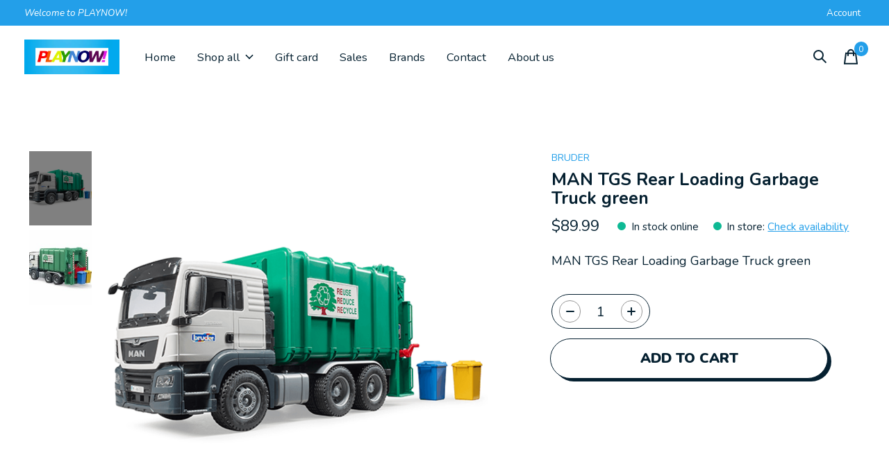

--- FILE ---
content_type: text/html;charset=utf-8
request_url: https://www.playnowtoy.com/man-tgs-rear-loading-garbage-truck-green.html
body_size: 15506
content:
<!doctype html>
<html lang="en">
<head>
    <meta charset="utf-8"/>
<!-- [START] 'blocks/head.rain' -->
<!--

  (c) 2008-2026 Lightspeed Netherlands B.V.
  http://www.lightspeedhq.com
  Generated: 21-01-2026 @ 18:05:20

-->
<link rel="canonical" href="https://www.playnowtoy.com/man-tgs-rear-loading-garbage-truck-green.html"/>
<link rel="alternate" href="https://www.playnowtoy.com/index.rss" type="application/rss+xml" title="New products"/>
<meta name="robots" content="noodp,noydir"/>
<meta name="google-site-verification" content="OZFo54yEyUsb0tyF223MNQZAOmwfksVNwnJrkN2nDMc"/>
<meta property="og:url" content="https://www.playnowtoy.com/man-tgs-rear-loading-garbage-truck-green.html?source=facebook"/>
<meta property="og:site_name" content="PLAYNOW! Toys and Games"/>
<meta property="og:title" content="MAN TGS Rear Loading Garbage Truck green"/>
<meta property="og:description" content="MAN TGS Rear Loading Garbage Truck green"/>
<meta property="og:image" content="https://cdn.shoplightspeed.com/shops/636732/files/29214065/bruder-man-tgs-rear-loading-garbage-truck-green.jpg"/>
<script>
<!-- Meta Pixel Code -->
<script>
    !function(f,b,e,v,n,t,s)
    {if(f.fbq)return;n=f.fbq=function(){n.callMethod?
    n.callMethod.apply(n,arguments):n.queue.push(arguments)};
    if(!f._fbq)f._fbq=n;n.push=n;n.loaded=!0;n.version='2.0';
    n.queue=[];t=b.createElement(e);t.async=!0;
    t.src=v;s=b.getElementsByTagName(e)[0];
    s.parentNode.insertBefore(t,s)}(window, document,'script',
    'https://connect.facebook.net/en_US/fbevents.js');
    fbq('init', '563005212449225');
    fbq('track', 'PageView');
</script>
<noscript><img height="1" width="1" style="display:none"
    src="https://www.facebook.com/tr?id=563005212449225&ev=PageView&noscript=1"
/></noscript>
<!-- End Meta Pixel Code -->
</script>
<script>
(function(w,d,s,l,i){w[l]=w[l]||[];w[l].push({'gtm.start':
new Date().getTime(),event:'gtm.js'});var f=d.getElementsByTagName(s)[0],
j=d.createElement(s),dl=l!='dataLayer'?'&l='+l:'';j.async=true;j.src=
'https://www.googletagmanager.com/gtm.js?id='+i+dl;f.parentNode.insertBefore(j,f);
})(window,document,'script','dataLayer','GTM-TGPZ94F5');
</script>
<script>
<script async src="https://knowledgetags.yextapis.com/embed?key=RAgGPnpr79q9WpSy6SUGVXFUadDRtqSeWUo8QMr7KBE_T98vAJzMg5vv_1FOT6AZ&account_id=me&entity_id=5562756578510553344&locale=en&v=20210504" type="text/javascript"></script>
</script>
<!--[if lt IE 9]>
<script src="https://cdn.shoplightspeed.com/assets/html5shiv.js?2025-02-20"></script>
<![endif]-->
<!-- [END] 'blocks/head.rain' -->
  
    



  <meta property="product:brand" content="Bruder">  <meta property="product:availability" content="in stock">  <meta property="product:condition" content="new">
  <meta property="product:price:amount" content="89.99">
  <meta property="product:price:currency" content="USD">
  <meta name="description" content="MAN TGS Rear Loading Garbage Truck green" />
<meta name="keywords" content="Bruder, MAN, TGS, Rear, Loading, Garbage, Truck, green, PLAYNOW!, Playnow, Toys, Toy, Westfield, Massachusetts, ma, best toy store, comics, comic books, doll, games, puzzle, truck, Ludlow, stem, mass, lorcana, hex bug, Magic mixie, science, arts, cra" />
<meta charset="UTF-8">
<meta http-equiv="X-UA-Compatible" content="ie=edge">
<meta name="viewport" content="width=device-width, initial-scale=1">
<meta name="apple-mobile-web-app-capable" content="yes">
<meta name="apple-mobile-web-app-status-bar-style" content="black">
<meta name="viewport" content="width=device-width, initial-scale=1, maximum-scale=1, user-scalable=0"/>
<title>MAN TGS Rear Loading Garbage Truck green - PLAYNOW! Toys and Games</title>  
  <link rel="preload" href="https://cdn.shoplightspeed.com/shops/636732/themes/17923/assets/q4tre-icons.woff2" as="font" type="font/woff2" crossorigin="anonymous">
  <link rel="preload" href="https://cdn.shoplightspeed.com/shops/636732/themes/17923/assets/q4tre.woff2" as="font" type="font/woff2" crossorigin="anonymous">
  <link rel="shortcut icon" href="https://cdn.shoplightspeed.com/shops/636732/themes/17923/v/751208/assets/favicon.png?20230330162335" type="image/x-icon" />
    	  	<link rel="preconnect" href="https://fonts.googleapis.com">
		<link rel="preconnect" href="https://fonts.gstatic.com" crossorigin>
  	    <link href='//fonts.googleapis.com/css?family=Nunito:400,400i,300,500,600,700,700i,800,900' rel='stylesheet' type='text/css'>
    
  <script>document.getElementsByTagName("html")[0].className += " js";</script>
  <script>
    if('CSS' in window && CSS.supports('color', 'var(--color-var)')) {
      document.write('<link rel="stylesheet" href="https://cdn.shoplightspeed.com/shops/636732/themes/17923/assets/style.css?20250214205248">');
    } else {
      document.write('<link rel="stylesheet" href="https://cdn.shoplightspeed.com/shops/636732/themes/17923/assets/style-fallback.css?20250214205248">');
      document.write('<script src="https://polyfill.io/v3/polyfill.min.js"><\/script>');
    }
  </script>
  <noscript>
    <link rel="stylesheet" href="https://cdn.shoplightspeed.com/shops/636732/themes/17923/assets/style-fallback.css?20250214205248">
    <script src="https://polyfill.io/v3/polyfill.min.js"></script>
  </noscript>
    
    
    <link rel="stylesheet" href="https://cdn.shoplightspeed.com/shops/636732/themes/17923/assets/settings.css?20250214205248" />  
  <link rel="stylesheet" href="https://cdn.shoplightspeed.com/shops/636732/themes/17923/assets/custom.css?20250214205248" />
  
      
      
</head>
<body class="page-man-tgs-rear-loading-garbage-truck-green">
            
  <script>
  var site_url = 'https://www.playnowtoy.com/',
      static_url = 'https://cdn.shoplightspeed.com/shops/636732/',
      search_url = "https://www.playnowtoy.com/search/",
      promo_popup_hide_until = '5000',
      promo_popup_delay = '500000000000000000',
      product_card_options = 'swatches-color',
  		product_card_second_image = 0,
      no_inventory_text = "Stock information is currently unavailable for this product.",
      feedToken = false,
      last_updated_text = 'Last updated',
      today_at_text = 'Today at',
      in_stock_text = 'In stock',
      in_stock_online_text = 'In stock online',
      out_of_stock_text = 'Out of stock',
      out_of_stock_text_options = '(Out of stock)',
      out_of_stock_online_text = 'Out of stock online',
      on_backorder_text = 'On backorder',
      on_backorder_online_text = 'On backorder online',
      in_store_text = 'In store',
      not_in_store_text = 'Not in store',
      inventory_notice_text = 'Online and in-store prices may differ',
      inventory_line_text = '$1 at $2',
      default_variant_text = 'Make a choice',
      apply_text = 'Apply',
      points_text = '<span class="js-insert-points"></span>pts',
      money_off_text = '<span class="js-insert-money-off"></span> off',
      valid_for_text = 'Valid for',
      all_text = 'All',
      currency_format = '$',
      priceStatus = 'enabled';
</script>
    
    <div class="js-scroll-observer"></div><div class="pre-header position-sticky top-0">
  <div class="pre-header__container container max-width-xl flex items-center justify-between">
        <div class="pre-header__msg">
      <p>Welcome to PLAYNOW! <a href=""></a></p>
    </div>
        
        
    <ul class="pre-header__nav display@md">
            
      <li class="pre-header__item">
        <a href="#0" class="pre-header__link" aria-controls="drawerLogin"><span>Account</span></a>
      </li>
                      </ul>
  
  	      </div>
</div>


<header class="mega-nav mega-nav--mobile mega-nav--desktop@md mega-nav--mobile-panel  position-sticky top-0 js-mega-nav">
  <div class="mega-nav__container">
        <!-- logo -->
    <a href="https://www.playnowtoy.com/" class="mega-nav__logo">
            <img src="https://cdn.shoplightspeed.com/shops/636732/themes/17923/assets/logo.png?20250201170449" height="32" class="logo" alt="PLAYNOW! Toys and Games Area&#039;s Best Toy &amp; Game store.">
                </a>
            
        
    <!-- icon buttons --mobile -->
    <div class="mega-nav__icon-btns mega-nav__icon-btns--mobile">
      <a href="#0" class="mega-nav__icon-btn" aria-controls="drawerLogin">
        <svg class="icon" viewBox="0 0 24 24">
          <title>Go to account settings</title>
          <g class="icon__group" fill="none" stroke="currentColor" stroke-linecap="square" stroke-miterlimit="10">
            <circle cx="12" cy="6" r="4" />
            <path d="M12 13a8 8 0 00-8 8h16a8 8 0 00-8-8z" />
          </g>
        </svg>
      </a>
	
            <button class="reset mega-nav__icon-btn mega-nav__icon-btn--search js-tab-focus" aria-label="Toggle search" aria-controls="drawerSearch">
        <svg class="icon" viewBox="0 0 24 24">
          <g class="icon__group" fill="none" stroke="currentColor" stroke-linecap="square" stroke-miterlimit="10">
            <path d="M4.222 4.222l15.556 15.556" />
            <path d="M19.778 4.222L4.222 19.778" />
            <circle cx="9.5" cy="9.5" r="6.5" />
          </g>
        </svg>
      </button>
            
      <button class="reset mega-nav__icon-btn mega-nav__icon-btn--cart js-tab-focus" aria-label="Toggle cart" aria-controls="drawerCart">
        <svg class="icon" viewBox="0 0 24 24" >
          <title>Cart</title>
          <g class="icon__group" stroke-linecap="square" fill="none" stroke-linejoin="miter" stroke="currentColor">
            <polygon points="21,21.8 3,21.8 5,6.8 19,6.8 	"/>
            <path d="M8,9.8v-4c0-2.2,1.8-4,4-4l0,0c2.2,0,4,1.8,4,4v4"/>
          </g>
        </svg>
        <span class="counter counter--cart margin-left-xxs"><span class="js-cart-counter">0</span> <i class="sr-only">items</i></span>
      </button>

      <button class="reset mega-nav__icon-btn mega-nav__icon-btn--menu js-tab-focus" aria-label="Toggle menu" aria-controls="mega-nav-navigation">
        <svg class="icon" viewBox="0 0 24 24">
          <g class="icon__group" fill="none" stroke="currentColor" stroke-linecap="square" stroke-miterlimit="10">
            <path d="M2 6h20" />
            <path d="M2 12h20" />
            <path d="M2 18h20" />
          </g>
        </svg>
      </button>
    </div>

    <div class="mega-nav__nav js-mega-nav__nav" id="mega-nav-navigation" role="navigation" aria-label="Main">
    <div class="mega-nav__nav-wrapper js-scroll-container">
    <div class="mega-nav__nav-inner">
      <ul class="mega-nav__items">

                <li class="mega-nav__item">
        	<a href="/" alt="Home" class="mega-nav__control">Home</a> 
        </li>
        
        
        
                <!-- Layout 1 -> tabbed product categories -->
        <li class="mega-nav__item js-mega-nav__item">
          <button class="reset mega-nav__control js-mega-nav__control js-tab-focus">
            Shop all
            <i class="mega-nav__arrow-icon" aria-hidden="true">
              <svg class="icon" viewBox="0 0 16 16">
                <g class="icon__group" fill="none" stroke="currentColor" stroke-linecap="square" stroke-miterlimit="10">
                  <path d="M2 2l12 12" />
                  <path d="M14 2L2 14" />
                </g>
              </svg>
            </i>
          </button>

          <div class="mega-nav__sub-nav-wrapper">
            <div class="mega-nav__panel-header hide@md text-md">
              <button class="reset js-mega-nav__control js-tab-focus">
                <svg class="icon" viewBox="0 0 482.239 482.239">
                  <title>Back</title>
                  <path d="m206.812 34.446-206.812 206.673 206.743 206.674 24.353-24.284-165.167-165.167h416.31v-34.445h-416.31l165.236-165.236z"></path>
                </svg>
              </button>
              <div class="mega-nav__panel-title">
                Shop all
              </div>
            </div>
            <div class="mega-nav__sub-nav-wrapper-inner mega-nav__sub-nav mega-nav__sub-nav--layout-1 js-scroll-container">

              <!-- links - visible on mobile -->
              <ul class="mega-nav__sub-items">
                                <li class="mega-nav__sub-item js-mega-nav__item">
                                    <button class="reset mega-nav__control js-mega-nav__control js-tab-focus">
                    <span class="flex items-center gap-xs width-100%">
                                            <span class="flex items-center width-100%">
                        Products
                        <i class="mega-nav__arrow-icon" aria-hidden="true">
                          <svg class="icon" viewBox="0 0 16 16">
                            <g class="icon__group" fill="none" stroke="currentColor" stroke-linecap="square" stroke-miterlimit="10">
                              <path d="M2 2l12 12" />
                              <path d="M14 2L2 14" />
                            </g>
                          </svg>
                        </i>
                      </span>
                    </span>
                  </button>
                  <div class="mega-nav__sub-nav-wrapper">
                    <div class="mega-nav__panel-header hide@md text-md">
                      <button class="reset js-mega-nav__control js-tab-focus">
                        <svg class="icon" viewBox="0 0 482.239 482.239">
                          <title>Back</title>
                          <path d="m206.812 34.446-206.812 206.673 206.743 206.674 24.353-24.284-165.167-165.167h416.31v-34.445h-416.31l165.236-165.236z"></path>
                        </svg>
                      </button>
                      <div class="mega-nav__panel-title">
                        Products
                      </div>
                    </div>
                    <div class="mega-nav__sub-nav-wrapper-inner js-scroll-container">
                      <!-- links - visible on mobile -->
                      <ul class="mega-nav__sub-items">
                        <li class="mega-nav__sub-item">
                          <a href="https://www.playnowtoy.com/products/" class="mega-nav__control">
                            <span class="flex items-center gap-xs">
                              <i>All Products</i>
                            </span>
                          </a>
                        </li>
                                                <li class="mega-nav__sub-item js-mega-nav__item">
                                                    <button class="reset mega-nav__control js-mega-nav__control js-tab-focus">
                            Comic Books
                            <i class="mega-nav__arrow-icon" aria-hidden="true">
                              <svg class="icon" viewBox="0 0 16 16">
                                <g class="icon__group" fill="none" stroke="currentColor" stroke-linecap="square" stroke-miterlimit="10">
                                  <path d="M2 2l12 12" />
                                  <path d="M14 2L2 14" />
                                </g>
                              </svg>
                            </i>
                          </button>
                          <div class="mega-nav__sub-nav-wrapper">
                            <div class="mega-nav__panel-header hide@md text-md">
                              <button class="reset js-mega-nav__control js-tab-focus">
                                <svg class="icon" viewBox="0 0 482.239 482.239">
                                  <title>Back</title>
                                  <path d="m206.812 34.446-206.812 206.673 206.743 206.674 24.353-24.284-165.167-165.167h416.31v-34.445h-416.31l165.236-165.236z"></path>
                                </svg>
                              </button>
                              <div class="mega-nav__panel-title">
                                Comic Books
                              </div>

                            </div>
                            <div class="mega-nav__sub-nav-wrapper-inner js-scroll-container">
                              <ul class="mega-nav__sub-items">
                                <li class="mega-nav__sub-item">
                                  <a href="https://www.playnowtoy.com/products/comic-books/" class="mega-nav__control">
                                    <span class="flex items-center gap-xs">
                                                                            <i>All Comic Books</i>
                                    </span>
                                  </a>
                                </li>
                                                                <li class="mega-nav__sub-item">
                                                                    <a href="https://www.playnowtoy.com/products/comic-books/graphic-novels/" class="mega-nav__control">
                                    <span class="flex items-center gap-xs">
                                                                            <i>Graphic Novels</i>
                                    </span>
                                  </a>
                                                                  </li>
                                                              </ul>
                            </div>
                          </div>


                                                  </li>
                                                <li class="mega-nav__sub-item">
                                                    <a href="https://www.playnowtoy.com/products/activity/" class="mega-nav__control">
                            <span class="flex items-center gap-xs">
                                                            <i>Activity</i>
                            </span>
                          </a>
                                                  </li>
                                                <li class="mega-nav__sub-item">
                                                    <a href="https://www.playnowtoy.com/products/action-figures/" class="mega-nav__control">
                            <span class="flex items-center gap-xs">
                                                            <i>Action Figures</i>
                            </span>
                          </a>
                                                  </li>
                                                <li class="mega-nav__sub-item">
                                                    <a href="https://www.playnowtoy.com/products/arts-and-crafts/" class="mega-nav__control">
                            <span class="flex items-center gap-xs">
                                                            <i>Arts and Crafts</i>
                            </span>
                          </a>
                                                  </li>
                                                <li class="mega-nav__sub-item">
                                                    <a href="https://www.playnowtoy.com/products/books/" class="mega-nav__control">
                            <span class="flex items-center gap-xs">
                                                            <i>Books</i>
                            </span>
                          </a>
                                                  </li>
                                                <li class="mega-nav__sub-item">
                                                    <a href="https://www.playnowtoy.com/products/collectibles/" class="mega-nav__control">
                            <span class="flex items-center gap-xs">
                                                            <i>Collectibles</i>
                            </span>
                          </a>
                                                  </li>
                                                <li class="mega-nav__sub-item">
                                                    <a href="https://www.playnowtoy.com/products/construction/" class="mega-nav__control">
                            <span class="flex items-center gap-xs">
                                                            <i>Construction</i>
                            </span>
                          </a>
                                                  </li>
                                                <li class="mega-nav__sub-item">
                                                    <a href="https://www.playnowtoy.com/products/developmental/" class="mega-nav__control">
                            <span class="flex items-center gap-xs">
                                                            <i>Developmental</i>
                            </span>
                          </a>
                                                  </li>
                                                <li class="mega-nav__sub-item js-mega-nav__item">
                                                    <button class="reset mega-nav__control js-mega-nav__control js-tab-focus">
                            Dolls
                            <i class="mega-nav__arrow-icon" aria-hidden="true">
                              <svg class="icon" viewBox="0 0 16 16">
                                <g class="icon__group" fill="none" stroke="currentColor" stroke-linecap="square" stroke-miterlimit="10">
                                  <path d="M2 2l12 12" />
                                  <path d="M14 2L2 14" />
                                </g>
                              </svg>
                            </i>
                          </button>
                          <div class="mega-nav__sub-nav-wrapper">
                            <div class="mega-nav__panel-header hide@md text-md">
                              <button class="reset js-mega-nav__control js-tab-focus">
                                <svg class="icon" viewBox="0 0 482.239 482.239">
                                  <title>Back</title>
                                  <path d="m206.812 34.446-206.812 206.673 206.743 206.674 24.353-24.284-165.167-165.167h416.31v-34.445h-416.31l165.236-165.236z"></path>
                                </svg>
                              </button>
                              <div class="mega-nav__panel-title">
                                Dolls
                              </div>

                            </div>
                            <div class="mega-nav__sub-nav-wrapper-inner js-scroll-container">
                              <ul class="mega-nav__sub-items">
                                <li class="mega-nav__sub-item">
                                  <a href="https://www.playnowtoy.com/products/dolls/" class="mega-nav__control">
                                    <span class="flex items-center gap-xs">
                                                                            <i>All Dolls</i>
                                    </span>
                                  </a>
                                </li>
                                                                <li class="mega-nav__sub-item">
                                                                    <a href="https://www.playnowtoy.com/products/dolls/accessories/" class="mega-nav__control">
                                    <span class="flex items-center gap-xs">
                                                                            <i>Accessories</i>
                                    </span>
                                  </a>
                                                                  </li>
                                                              </ul>
                            </div>
                          </div>


                                                  </li>
                                                <li class="mega-nav__sub-item">
                                                    <a href="https://www.playnowtoy.com/products/fidget/" class="mega-nav__control">
                            <span class="flex items-center gap-xs">
                                                            <i>Fidget</i>
                            </span>
                          </a>
                                                  </li>
                                                <li class="mega-nav__sub-item">
                                                    <a href="https://www.playnowtoy.com/products/educational/" class="mega-nav__control">
                            <span class="flex items-center gap-xs">
                                                            <i>Educational</i>
                            </span>
                          </a>
                                                  </li>
                                                <li class="mega-nav__sub-item js-mega-nav__item">
                                                    <button class="reset mega-nav__control js-mega-nav__control js-tab-focus">
                            Games
                            <i class="mega-nav__arrow-icon" aria-hidden="true">
                              <svg class="icon" viewBox="0 0 16 16">
                                <g class="icon__group" fill="none" stroke="currentColor" stroke-linecap="square" stroke-miterlimit="10">
                                  <path d="M2 2l12 12" />
                                  <path d="M14 2L2 14" />
                                </g>
                              </svg>
                            </i>
                          </button>
                          <div class="mega-nav__sub-nav-wrapper">
                            <div class="mega-nav__panel-header hide@md text-md">
                              <button class="reset js-mega-nav__control js-tab-focus">
                                <svg class="icon" viewBox="0 0 482.239 482.239">
                                  <title>Back</title>
                                  <path d="m206.812 34.446-206.812 206.673 206.743 206.674 24.353-24.284-165.167-165.167h416.31v-34.445h-416.31l165.236-165.236z"></path>
                                </svg>
                              </button>
                              <div class="mega-nav__panel-title">
                                Games
                              </div>

                            </div>
                            <div class="mega-nav__sub-nav-wrapper-inner js-scroll-container">
                              <ul class="mega-nav__sub-items">
                                <li class="mega-nav__sub-item">
                                  <a href="https://www.playnowtoy.com/products/games/" class="mega-nav__control">
                                    <span class="flex items-center gap-xs">
                                                                            <i>All Games</i>
                                    </span>
                                  </a>
                                </li>
                                                                <li class="mega-nav__sub-item">
                                                                    <a href="https://www.playnowtoy.com/products/games/playing-card-games/" class="mega-nav__control">
                                    <span class="flex items-center gap-xs">
                                                                            <i>Playing Card Games</i>
                                    </span>
                                  </a>
                                                                  </li>
                                                                <li class="mega-nav__sub-item">
                                                                    <a href="https://www.playnowtoy.com/products/games/travel-games/" class="mega-nav__control">
                                    <span class="flex items-center gap-xs">
                                                                            <i>Travel Games</i>
                                    </span>
                                  </a>
                                                                  </li>
                                                              </ul>
                            </div>
                          </div>


                                                  </li>
                                                <li class="mega-nav__sub-item">
                                                    <a href="https://www.playnowtoy.com/products/imaginative-play/" class="mega-nav__control">
                            <span class="flex items-center gap-xs">
                                                            <i>Imaginative Play</i>
                            </span>
                          </a>
                                                  </li>
                                                <li class="mega-nav__sub-item">
                                                    <a href="https://www.playnowtoy.com/products/infant/" class="mega-nav__control">
                            <span class="flex items-center gap-xs">
                                                            <i>Infant</i>
                            </span>
                          </a>
                                                  </li>
                                                <li class="mega-nav__sub-item">
                                                    <a href="https://www.playnowtoy.com/products/models/" class="mega-nav__control">
                            <span class="flex items-center gap-xs">
                                                            <i>Models</i>
                            </span>
                          </a>
                                                  </li>
                                                <li class="mega-nav__sub-item">
                                                    <a href="https://www.playnowtoy.com/products/music/" class="mega-nav__control">
                            <span class="flex items-center gap-xs">
                                                            <i>Music</i>
                            </span>
                          </a>
                                                  </li>
                                                <li class="mega-nav__sub-item">
                                                    <a href="https://www.playnowtoy.com/products/outdoor/" class="mega-nav__control">
                            <span class="flex items-center gap-xs">
                                                            <i>Outdoor</i>
                            </span>
                          </a>
                                                  </li>
                                                <li class="mega-nav__sub-item js-mega-nav__item">
                                                    <button class="reset mega-nav__control js-mega-nav__control js-tab-focus">
                            Plush
                            <i class="mega-nav__arrow-icon" aria-hidden="true">
                              <svg class="icon" viewBox="0 0 16 16">
                                <g class="icon__group" fill="none" stroke="currentColor" stroke-linecap="square" stroke-miterlimit="10">
                                  <path d="M2 2l12 12" />
                                  <path d="M14 2L2 14" />
                                </g>
                              </svg>
                            </i>
                          </button>
                          <div class="mega-nav__sub-nav-wrapper">
                            <div class="mega-nav__panel-header hide@md text-md">
                              <button class="reset js-mega-nav__control js-tab-focus">
                                <svg class="icon" viewBox="0 0 482.239 482.239">
                                  <title>Back</title>
                                  <path d="m206.812 34.446-206.812 206.673 206.743 206.674 24.353-24.284-165.167-165.167h416.31v-34.445h-416.31l165.236-165.236z"></path>
                                </svg>
                              </button>
                              <div class="mega-nav__panel-title">
                                Plush
                              </div>

                            </div>
                            <div class="mega-nav__sub-nav-wrapper-inner js-scroll-container">
                              <ul class="mega-nav__sub-items">
                                <li class="mega-nav__sub-item">
                                  <a href="https://www.playnowtoy.com/products/plush/" class="mega-nav__control">
                                    <span class="flex items-center gap-xs">
                                                                            <i>All Plush</i>
                                    </span>
                                  </a>
                                </li>
                                                                <li class="mega-nav__sub-item">
                                                                    <a href="https://www.playnowtoy.com/products/plush/puppets/" class="mega-nav__control">
                                    <span class="flex items-center gap-xs">
                                                                            <i>Puppets</i>
                                    </span>
                                  </a>
                                                                  </li>
                                                              </ul>
                            </div>
                          </div>


                                                  </li>
                                                <li class="mega-nav__sub-item">
                                                    <a href="https://www.playnowtoy.com/products/puzzles/" class="mega-nav__control">
                            <span class="flex items-center gap-xs">
                                                            <i>Puzzles</i>
                            </span>
                          </a>
                                                  </li>
                                                <li class="mega-nav__sub-item">
                                                    <a href="https://www.playnowtoy.com/products/rideons/" class="mega-nav__control">
                            <span class="flex items-center gap-xs">
                                                            <i>Rideons</i>
                            </span>
                          </a>
                                                  </li>
                                                <li class="mega-nav__sub-item">
                                                    <a href="https://www.playnowtoy.com/products/role-play/" class="mega-nav__control">
                            <span class="flex items-center gap-xs">
                                                            <i>Role Play</i>
                            </span>
                          </a>
                                                  </li>
                                                <li class="mega-nav__sub-item">
                                                    <a href="https://www.playnowtoy.com/products/science/" class="mega-nav__control">
                            <span class="flex items-center gap-xs">
                                                            <i>Science</i>
                            </span>
                          </a>
                                                  </li>
                                                <li class="mega-nav__sub-item">
                                                    <a href="https://www.playnowtoy.com/products/sporting-goods/" class="mega-nav__control">
                            <span class="flex items-center gap-xs">
                                                            <i>Sporting Goods</i>
                            </span>
                          </a>
                                                  </li>
                                                <li class="mega-nav__sub-item js-mega-nav__item">
                                                    <button class="reset mega-nav__control js-mega-nav__control js-tab-focus">
                            Vehicles
                            <i class="mega-nav__arrow-icon" aria-hidden="true">
                              <svg class="icon" viewBox="0 0 16 16">
                                <g class="icon__group" fill="none" stroke="currentColor" stroke-linecap="square" stroke-miterlimit="10">
                                  <path d="M2 2l12 12" />
                                  <path d="M14 2L2 14" />
                                </g>
                              </svg>
                            </i>
                          </button>
                          <div class="mega-nav__sub-nav-wrapper">
                            <div class="mega-nav__panel-header hide@md text-md">
                              <button class="reset js-mega-nav__control js-tab-focus">
                                <svg class="icon" viewBox="0 0 482.239 482.239">
                                  <title>Back</title>
                                  <path d="m206.812 34.446-206.812 206.673 206.743 206.674 24.353-24.284-165.167-165.167h416.31v-34.445h-416.31l165.236-165.236z"></path>
                                </svg>
                              </button>
                              <div class="mega-nav__panel-title">
                                Vehicles
                              </div>

                            </div>
                            <div class="mega-nav__sub-nav-wrapper-inner js-scroll-container">
                              <ul class="mega-nav__sub-items">
                                <li class="mega-nav__sub-item">
                                  <a href="https://www.playnowtoy.com/products/vehicles/" class="mega-nav__control">
                                    <span class="flex items-center gap-xs">
                                                                            <i>All Vehicles</i>
                                    </span>
                                  </a>
                                </li>
                                                                <li class="mega-nav__sub-item">
                                                                    <a href="https://www.playnowtoy.com/products/vehicles/remote-control-rc/" class="mega-nav__control">
                                    <span class="flex items-center gap-xs">
                                                                            <i>Remote Control (RC)</i>
                                    </span>
                                  </a>
                                                                  </li>
                                                                <li class="mega-nav__sub-item">
                                                                    <a href="https://www.playnowtoy.com/products/vehicles/trains/" class="mega-nav__control">
                                    <span class="flex items-center gap-xs">
                                                                            <i>Trains</i>
                                    </span>
                                  </a>
                                                                  </li>
                                                                <li class="mega-nav__sub-item">
                                                                    <a href="https://www.playnowtoy.com/products/vehicles/cars-trucks/" class="mega-nav__control">
                                    <span class="flex items-center gap-xs">
                                                                            <i>Cars &amp; Trucks</i>
                                    </span>
                                  </a>
                                                                  </li>
                                                              </ul>
                            </div>
                          </div>


                                                  </li>
                                              </ul>
                    </div>
                  </div>

                                  </li>
                              </ul>


              <!-- tabs - visible on desktop -->
              <div class="mega-nav__tabs grid gap-lg js-tabs">
                                <ul class="col-3 mega-nav__tabs-controls js-tabs__controls js-read-more" aria-label="Select a menu item" data-btn-labels="Show More, Show Less" data-ellipsis="off" data-btn-class="reset text-sm text-underline cursor-pointer margin-top-xs js-tab-focus">
                  
                                                      <li >
                    <a href="#tabProduct1" class="mega-nav__tabs-control js-tab-focus" aria-selected="true">
                      <span class="flex items-center">
                        
                        <i class="margin-right-xxs">Products</i>

                                                <svg class="icon icon--xs margin-left-auto js-reset-mega-tabs" viewBox="0 0 16 16" aria-hidden="true">
                          <g class="icon__group" fill="none" stroke="currentColor" stroke-linecap="square" stroke-miterlimit="10">
                            <path d="M2 2l12 12"></path>
                            <path d="M14 2L2 14"></path>
                          </g>
                        </svg>
                        
                      </span>
                    </a>
                  </li>
                                    
                </ul>

                <div class="col-9 js-tabs__panels">
                  <section id="tabProductDefault" class="mega-nav__tabs-panel js-tabs__panel">

                    <div class="mega-nav__sub-nav--layout-5">

                                            
                      
                      
                      
                      
                                            
                      
                      
                      
                      
                                            
                      
                      
                      
                      
                      
                    </div>
                  </section>
                                    <section id="tabProduct1" class="mega-nav__tabs-panel js-tabs__panel">

                    <div class="mega-nav__sub-nav--layout-6">
                                            <div class="mega-nav__sub-wrapper">
                        <div class="margin-bottom-sm">
                          <!--<a href="#0" class="btn--icon margin-bottom-sm margin-right-xxs text-sm inline-block js-reset-mega-tabs"><svg class="icon" viewBox="0 0 12 12"><polygon points="4 3 8 6 4 9 4 3"></polygon></svg><span class="sr-only">Back</span></a>-->
                          <a href="https://www.playnowtoy.com/products/" class="btn btn--arrow">All Products</a>
                        </div>
                        <ul class="mega-nav__sub-items">
                                                    <li class="mega-nav__sub-item mega-nav__sub-item--4538422"><a href="https://www.playnowtoy.com/products/comic-books/" class="mega-nav__sub-link">Comic Books</a>
                                                        <ul>
                                                            <li class="mega-nav__sub-item mega-nav__sub-item--4604295"><a href="https://www.playnowtoy.com/products/comic-books/graphic-novels/" class="mega-nav__sub-link">Graphic Novels</a>
                                                              </li>
                                                          </ul>
                                                      </li>
                                                    <li class="mega-nav__sub-item mega-nav__sub-item--2172877"><a href="https://www.playnowtoy.com/products/activity/" class="mega-nav__sub-link">Activity</a>
                                                      </li>
                                                    <li class="mega-nav__sub-item mega-nav__sub-item--2172875"><a href="https://www.playnowtoy.com/products/action-figures/" class="mega-nav__sub-link">Action Figures</a>
                                                      </li>
                                                    <li class="mega-nav__sub-item mega-nav__sub-item--2185693"><a href="https://www.playnowtoy.com/products/arts-and-crafts/" class="mega-nav__sub-link">Arts and Crafts</a>
                                                      </li>
                                                    <li class="mega-nav__sub-item mega-nav__sub-item--2172902"><a href="https://www.playnowtoy.com/products/books/" class="mega-nav__sub-link">Books</a>
                                                      </li>
                                                    <li class="mega-nav__sub-item mega-nav__sub-item--2199572"><a href="https://www.playnowtoy.com/products/collectibles/" class="mega-nav__sub-link">Collectibles</a>
                                                      </li>
                                                    <li class="mega-nav__sub-item mega-nav__sub-item--2172878"><a href="https://www.playnowtoy.com/products/construction/" class="mega-nav__sub-link">Construction</a>
                                                      </li>
                                                    <li class="mega-nav__sub-item mega-nav__sub-item--3047406"><a href="https://www.playnowtoy.com/products/developmental/" class="mega-nav__sub-link">Developmental</a>
                                                      </li>
                                                    <li class="mega-nav__sub-item mega-nav__sub-item--2171395"><a href="https://www.playnowtoy.com/products/dolls/" class="mega-nav__sub-link">Dolls</a>
                                                        <ul>
                                                            <li class="mega-nav__sub-item mega-nav__sub-item--2171396"><a href="https://www.playnowtoy.com/products/dolls/accessories/" class="mega-nav__sub-link">Accessories</a>
                                                              </li>
                                                          </ul>
                                                      </li>
                                                    <li class="mega-nav__sub-item mega-nav__sub-item--2800834"><a href="https://www.playnowtoy.com/products/fidget/" class="mega-nav__sub-link">Fidget</a>
                                                      </li>
                                                    <li class="mega-nav__sub-item mega-nav__sub-item--2172879"><a href="https://www.playnowtoy.com/products/educational/" class="mega-nav__sub-link">Educational</a>
                                                      </li>
                                                    <li class="mega-nav__sub-item mega-nav__sub-item--2172880"><a href="https://www.playnowtoy.com/products/games/" class="mega-nav__sub-link">Games</a>
                                                        <ul>
                                                            <li class="mega-nav__sub-item mega-nav__sub-item--3048184"><a href="https://www.playnowtoy.com/products/games/playing-card-games/" class="mega-nav__sub-link">Playing Card Games</a>
                                                              </li>
                                                            <li class="mega-nav__sub-item mega-nav__sub-item--3048194"><a href="https://www.playnowtoy.com/products/games/travel-games/" class="mega-nav__sub-link">Travel Games</a>
                                                              </li>
                                                          </ul>
                                                      </li>
                                                    <li class="mega-nav__sub-item mega-nav__sub-item--2841346"><a href="https://www.playnowtoy.com/products/imaginative-play/" class="mega-nav__sub-link">Imaginative Play</a>
                                                      </li>
                                                    <li class="mega-nav__sub-item mega-nav__sub-item--2172893"><a href="https://www.playnowtoy.com/products/infant/" class="mega-nav__sub-link">Infant</a>
                                                      </li>
                                                    <li class="mega-nav__sub-item mega-nav__sub-item--2172883"><a href="https://www.playnowtoy.com/products/models/" class="mega-nav__sub-link">Models</a>
                                                      </li>
                                                    <li class="mega-nav__sub-item mega-nav__sub-item--2172884"><a href="https://www.playnowtoy.com/products/music/" class="mega-nav__sub-link">Music</a>
                                                      </li>
                                                    <li class="mega-nav__sub-item mega-nav__sub-item--2172885"><a href="https://www.playnowtoy.com/products/outdoor/" class="mega-nav__sub-link">Outdoor</a>
                                                      </li>
                                                    <li class="mega-nav__sub-item mega-nav__sub-item--2172890"><a href="https://www.playnowtoy.com/products/plush/" class="mega-nav__sub-link">Plush</a>
                                                        <ul>
                                                            <li class="mega-nav__sub-item mega-nav__sub-item--3039914"><a href="https://www.playnowtoy.com/products/plush/puppets/" class="mega-nav__sub-link">Puppets</a>
                                                              </li>
                                                          </ul>
                                                      </li>
                                                    <li class="mega-nav__sub-item mega-nav__sub-item--2172881"><a href="https://www.playnowtoy.com/products/puzzles/" class="mega-nav__sub-link">Puzzles</a>
                                                      </li>
                                                    <li class="mega-nav__sub-item mega-nav__sub-item--2172895"><a href="https://www.playnowtoy.com/products/rideons/" class="mega-nav__sub-link">Rideons</a>
                                                      </li>
                                                    <li class="mega-nav__sub-item mega-nav__sub-item--2172876"><a href="https://www.playnowtoy.com/products/role-play/" class="mega-nav__sub-link">Role Play</a>
                                                      </li>
                                                    <li class="mega-nav__sub-item mega-nav__sub-item--2172899"><a href="https://www.playnowtoy.com/products/science/" class="mega-nav__sub-link">Science</a>
                                                      </li>
                                                    <li class="mega-nav__sub-item mega-nav__sub-item--2172887"><a href="https://www.playnowtoy.com/products/sporting-goods/" class="mega-nav__sub-link">Sporting Goods</a>
                                                      </li>
                                                    <li class="mega-nav__sub-item mega-nav__sub-item--2172897"><a href="https://www.playnowtoy.com/products/vehicles/" class="mega-nav__sub-link">Vehicles</a>
                                                        <ul>
                                                            <li class="mega-nav__sub-item mega-nav__sub-item--2577110"><a href="https://www.playnowtoy.com/products/vehicles/remote-control-rc/" class="mega-nav__sub-link">Remote Control (RC)</a>
                                                              </li>
                                                            <li class="mega-nav__sub-item mega-nav__sub-item--3048452"><a href="https://www.playnowtoy.com/products/vehicles/trains/" class="mega-nav__sub-link">Trains</a>
                                                              </li>
                                                            <li class="mega-nav__sub-item mega-nav__sub-item--3048453"><a href="https://www.playnowtoy.com/products/vehicles/cars-trucks/" class="mega-nav__sub-link">Cars &amp; Trucks</a>
                                                              </li>
                                                          </ul>
                                                      </li>
                                                  </ul>
                      </div>
                      

                      <div class="mega-nav__card width-100% max-width-xs margin-x-auto">
                                                                      </div>
                    </div>
                  </section>
                  
                </div>
              </div>
            </div>
          </div>
        </li>
        
        
        
        
        
        
                
        
        
        
        
        
        
        
                <!-- links -->
                <li class="mega-nav__item">
          <a href="https://www.playnowtoy.com/giftcard/" class="mega-nav__control" title="Gift card">Gift card</a>
        </li>
                <li class="mega-nav__item">
          <a href="https://www.playnowtoy.com/collection/?sort=lowest" class="mega-nav__control" title="Sales">Sales</a>
        </li>
                <li class="mega-nav__item">
          <a href="https://www.playnowtoy.com/brands/" class="mega-nav__control" title="Brands">Brands</a>
        </li>
                <li class="mega-nav__item">
          <a href="https://www.playnowtoy.com/service/" class="mega-nav__control" title="Contact">Contact</a>
        </li>
                <li class="mega-nav__item">
          <a href="https://www.playnowtoy.com/service/about/" class="mega-nav__control" title="About us">About us</a>
        </li>
                
                
        
        
        
        
        
        
        
        
                
        
        
        
        
        
        
        
        
                
        
        
        
        
        
        
        
        
                
        
        
        
        
        
        
        
        
                
        
                <li class="mega-nav__separator"></li>

      </ul>

      <ul class="mega-nav__items mega-nav__items-other">
                
                <!-- icon buttons --desktop -->
        <li class="mega-nav__icon-btns mega-nav__icon-btns--desktop">

                    <button class="reset mega-nav__icon-btn mega-nav__icon-btn--search js-tab-focus" aria-label="Toggle search" aria-controls="drawerSearch">
            <svg class="icon" viewBox="0 0 24 24">
              <g class="icon__group" fill="none" stroke="currentColor" stroke-linecap="square" stroke-miterlimit="10">
                <path d="M4.222 4.222l15.556 15.556" />
                <path d="M19.778 4.222L4.222 19.778" />
                <circle cx="9.5" cy="9.5" r="6.5" />
              </g>
            </svg>
          </button>
          
          <button class="reset mega-nav__icon-btn mega-nav__icon-btn--cart js-tab-focus" aria-label="Toggle cart" aria-controls="drawerCart">
            <svg class="icon" viewBox="0 0 24 24" >
              <title>Cart</title>
              <g class="icon__group" stroke-linecap="square" fill="none" stroke-linejoin="miter" stroke="currentColor">
                <polygon points="21,21.8 3,21.8 5,6.8 19,6.8 	"/>
                <path d="M8,9.8v-4c0-2.2,1.8-4,4-4l0,0c2.2,0,4,1.8,4,4v4"/>
              </g>
            </svg>

            <span class="counter counter--cart margin-left-xxs"><span class="js-cart-counter">0</span> <i class="sr-only">items</i></span>
          </button>
        </li>
        
        
                        <li class="mega-nav__item hide@md">
          <a href="#0" class="mega-nav__control" aria-controls="drawerLogin"><span>Wish List</span></a>
        </li>
                        

      </ul>
    </div>
  </div>

</div>
  </div>
</header>
  
        <section class="section-control product-v2 js-product-v2 padding-top-xl padding-bottom-xl js-product-v3">
  <div class="container max-width-xl">
    
        
    <div class="grid gap-md gap-xl@lg">
      <div class="product-intro__media-wrapper col-6@md col-7@lg min-width-0 position-relative">
        
                        
                <div class="thumbslide thumbslide--vertical thumbslide--left js-thumbslide fade-in" data-inview>
          <div class="slideshow js-product-v2__slideshow slideshow--transition-slide" data-control="hover">
            <p class="sr-only">Slideshow Items</p>

            <ul class="slideshow__content js-exp-gallery" data-controls="expLightbox">
              
                                          	                            <li class="slideshow__item js-slideshow__item slideshow__item--selected" data-thumb="https://cdn.shoplightspeed.com/shops/636732/files/29214065/180x180x2/bruder-man-tgs-rear-loading-garbage-truck-green.jpg" id="item-Black">
                <figure class="height-auto width-100% top-0 left-0 js-exp-gallery__item">
                  <div class="img-mag height-100% js-img-mag">
                    <div class="media-wrapper media-wrapper--1:1 media-wrapper--contain">
                    <img  class="img-mag__asset height-100% object-cover js-image-zoom__preview js-img-mag__asset" srcset="https://cdn.shoplightspeed.com/shops/636732/files/29214065/161x161x3/bruder-man-tgs-rear-loading-garbage-truck-green.jpg 161w, https://cdn.shoplightspeed.com/shops/636732/files/29214065/322x322x3/bruder-man-tgs-rear-loading-garbage-truck-green.jpg 322w, https://cdn.shoplightspeed.com/shops/636732/files/29214065/335x335x3/bruder-man-tgs-rear-loading-garbage-truck-green.jpg 335w, https://cdn.shoplightspeed.com/shops/636732/files/29214065/670x670x3/bruder-man-tgs-rear-loading-garbage-truck-green.jpg 670w, https://cdn.shoplightspeed.com/shops/636732/files/29214065/375x375x3/bruder-man-tgs-rear-loading-garbage-truck-green.jpg 375w, https://cdn.shoplightspeed.com/shops/636732/files/29214065/750x750x3/bruder-man-tgs-rear-loading-garbage-truck-green.jpg 750w, https://cdn.shoplightspeed.com/shops/636732/files/29214065/465x465x3/bruder-man-tgs-rear-loading-garbage-truck-green.jpg 465w, https://cdn.shoplightspeed.com/shops/636732/files/29214065/930x930x3/bruder-man-tgs-rear-loading-garbage-truck-green.jpg 930w, https://cdn.shoplightspeed.com/shops/636732/files/29214065/700x700x3/bruder-man-tgs-rear-loading-garbage-truck-green.jpg 700w, https://cdn.shoplightspeed.com/shops/636732/files/29214065/1400x1400x3/bruder-man-tgs-rear-loading-garbage-truck-green.jpg 1400w, https://cdn.shoplightspeed.com/shops/636732/files/29214065/1440x1440x3/bruder-man-tgs-rear-loading-garbage-truck-green.jpg 1440w, https://cdn.shoplightspeed.com/shops/636732/files/29214065/2880x2880x3/bruder-man-tgs-rear-loading-garbage-truck-green.jpg 2880w, https://cdn.shoplightspeed.com/shops/636732/files/29214065/1680x1680x3/bruder-man-tgs-rear-loading-garbage-truck-green.jpg 1680w, https://cdn.shoplightspeed.com/shops/636732/files/29214065/3360x3360x3/bruder-man-tgs-rear-loading-garbage-truck-green.jpg 3360w" src="https://cdn.shoplightspeed.com/shops/636732/files/29214065/800x800x3/bruder-man-tgs-rear-loading-garbage-truck-green.jpg" data-src=https://cdn.shoplightspeed.com/shops/636732/files/29214065/image.jpg  sizes="800px" alt="Bruder MAN TGS Rear Loading Garbage Truck green"></div>
                  </div>
                </figure>
              </li>
                                          	                            <li class="slideshow__item js-slideshow__item" data-thumb="https://cdn.shoplightspeed.com/shops/636732/files/29214077/180x180x2/bruder-man-tgs-rear-loading-garbage-truck-green.jpg" id="item-Black">
                <figure class="height-auto width-100% top-0 left-0 js-exp-gallery__item">
                  <div class="img-mag height-100% js-img-mag">
                    <div class="media-wrapper media-wrapper--1:1 media-wrapper--contain">
                    <img  class="img-mag__asset height-100% object-cover js-image-zoom__preview js-img-mag__asset" srcset="https://cdn.shoplightspeed.com/shops/636732/files/29214077/161x161x3/bruder-man-tgs-rear-loading-garbage-truck-green.jpg 161w, https://cdn.shoplightspeed.com/shops/636732/files/29214077/322x322x3/bruder-man-tgs-rear-loading-garbage-truck-green.jpg 322w, https://cdn.shoplightspeed.com/shops/636732/files/29214077/335x335x3/bruder-man-tgs-rear-loading-garbage-truck-green.jpg 335w, https://cdn.shoplightspeed.com/shops/636732/files/29214077/670x670x3/bruder-man-tgs-rear-loading-garbage-truck-green.jpg 670w, https://cdn.shoplightspeed.com/shops/636732/files/29214077/375x375x3/bruder-man-tgs-rear-loading-garbage-truck-green.jpg 375w, https://cdn.shoplightspeed.com/shops/636732/files/29214077/750x750x3/bruder-man-tgs-rear-loading-garbage-truck-green.jpg 750w, https://cdn.shoplightspeed.com/shops/636732/files/29214077/465x465x3/bruder-man-tgs-rear-loading-garbage-truck-green.jpg 465w, https://cdn.shoplightspeed.com/shops/636732/files/29214077/930x930x3/bruder-man-tgs-rear-loading-garbage-truck-green.jpg 930w, https://cdn.shoplightspeed.com/shops/636732/files/29214077/700x700x3/bruder-man-tgs-rear-loading-garbage-truck-green.jpg 700w, https://cdn.shoplightspeed.com/shops/636732/files/29214077/1400x1400x3/bruder-man-tgs-rear-loading-garbage-truck-green.jpg 1400w, https://cdn.shoplightspeed.com/shops/636732/files/29214077/1440x1440x3/bruder-man-tgs-rear-loading-garbage-truck-green.jpg 1440w, https://cdn.shoplightspeed.com/shops/636732/files/29214077/2880x2880x3/bruder-man-tgs-rear-loading-garbage-truck-green.jpg 2880w, https://cdn.shoplightspeed.com/shops/636732/files/29214077/1680x1680x3/bruder-man-tgs-rear-loading-garbage-truck-green.jpg 1680w, https://cdn.shoplightspeed.com/shops/636732/files/29214077/3360x3360x3/bruder-man-tgs-rear-loading-garbage-truck-green.jpg 3360w" src="https://cdn.shoplightspeed.com/shops/636732/files/29214077/800x800x3/bruder-man-tgs-rear-loading-garbage-truck-green.jpg" data-src=https://cdn.shoplightspeed.com/shops/636732/files/29214077/image.jpg  sizes="800px" alt="Bruder MAN TGS Rear Loading Garbage Truck green"></div>
                  </div>
                </figure>
              </li>
              
            </ul>
          </div>

                    <div class="thumbslide__nav-wrapper" aria-hidden="true">
            <nav class="thumbslide__nav"> 
              <ol class="thumbslide__nav-list">
                <!-- this content will be created using JavaScript -->
              </ol>
            </nav>
          </div>
                  </div>
                
                
      </div>

      <div class="col-6@md col-5@lg product-content js-product-v3__cta">
        
                        
				        
        

        <div class="text-component v-space-xs margin-bottom-md">
          
                    <a href="https://www.playnowtoy.com/brands/bruder/" title="product.brand.title" class="product__brand margin-bottom-xs text-sm block color-inherit text-underline-hover">Bruder</a>
          
          <h1 class="text-xl">MAN TGS Rear Loading Garbage Truck green</h1>
          <div class="text-base flex gap-sm items-center">
            <div class="product__price">
                            <span class="prod-card__price">    
  		$89.99
</span>
               
                                        </div>
            
                        <div class="product__availability">
                            <div class="text-xs inline-block margin-right-sm">
                                <span class="dot dot--success"></span>In stock online                              </div>
                            
                            <div class="product__omni-location-inventory text-xs inline-block js-fetch-inventory" data-fetch-inventory="https://www.playnowtoy.com/product-inventory/?id=53615490" data-fetch-inventory-type="">
                <span class="dot text-decoration-underline"></span><span class="js-text-in-store">In store</span>:
                <span class="cursor-pointer text-underline" id="productLocationInventory" aria-controls="drawerStoreInventory">Check availability</span>
              </div>
              <div class="drawer drawer--modal drawer--lg dr-store-inventory js-drawer js-drawer--modal js-store-inventory-drawer" id="drawerStoreInventory">
  <div class="drawer__content flex flex-column" role="alertdialog" tabindex="-1"  aria-labelledby="drawerStoreInventoryTitle1">
    <div class="drawer__body padding-x-md padding-y-sm">
      <h1 class="text-md" id="drawerStoreInventoryTitle1">Available in store</h1>

      <div class="js-store-inventory-wrapper padding-y-lg"></div>
    </div>

    <button class="reset drawer__close-btn position-fixed js-drawer__close">
      <svg class="icon" viewBox="0 0 16 16"><title>Close drawer panel</title><g stroke-width="1" stroke="currentColor" fill="none" stroke-linecap="round" stroke-linejoin="round" stroke-miterlimit="10"><line x1="13.5" y1="2.5" x2="2.5" y2="13.5"></line><line x1="2.5" y1="2.5" x2="13.5" y2="13.5"></line></g></svg>
    </button>

    <footer class="padding-x-md padding-y-sm flex-shrink-0 js-store-inventory-footer"></footer>
  </div>
</div>                            
            </div>
             
            
                                              </div>
          
                    
                    <p class="margin-top-sm">MAN TGS Rear Loading Garbage Truck green</p>
                    
                  </div>
        
        
        
        <form action="https://www.playnowtoy.com/cart/add/53615490/" id="product_configure_form" method="post" class="js-live-add-to-cart">
                    <input type="hidden" name="bundle_id" id="product_configure_bundle_id" value="">
                    
          
          <div class="margin-bottom-md">
                        
                                    
                        <div class="flex flex-wrap gap-xs">
              <button type="submit" class="btn btn--primary flex-grow js-product-v3__btn" id="addToCart">Add to cart</button>
              <div>
                <label class="sr-only" for="product-qty-input">Quantity:</label>
                <div class="number-input number-input--v2  js-number-input">
                  <input class="form-control form-control--transparent js-number-input__value js-product-v3__input" type="number" name="quantity" id="product-qty-input" min="0" max="99" step="1" value="1">
                  <button class="reset number-input__btn number-input__btn--plus js-number-input__btn" aria-hidden="true">
                    <svg class="icon" viewBox="0 0 12 12"><path d="M11,5H7V1A1,1,0,0,0,5,1V5H1A1,1,0,0,0,1,7H5v4a1,1,0,0,0,2,0V7h4a1,1,0,0,0,0-2Z" /></svg>
                  </button>
                  <button class="reset number-input__btn number-input__btn--minus js-number-input__btn" aria-hidden="true">
                    <svg class="icon" viewBox="0 0 12 12"><path d="M11,7H1A1,1,0,0,1,1,5H11a1,1,0,0,1,0,2Z"/></svg>
                  </button>
                </div>
              </div>
            </div>
                        <div class="flex gap-md flex-row text-sm margin-top-xs">
                                        </div>
          </div>
        </form>
        
                
                <ul class="product-info__accordion accordion accordion--icon-plus js-accordion" data-animation="on" data-multi-items="on">
          
                              
                              
                    
                    
        </ul>
                
      </div>
          </div>
  </div>
  
      
</section>



<section class="section-control product-content padding-y-xl">
  <div class="container max-width-xl">
    <div class="grid gap-md gap-lg@md product-detail-desc-custom">
      <div class="col-6@md product-detail-desc-title-custom">
        <h2>Description</h2>
      </div>

      <div class="">
        <div class="text-component">
          <p>The Man tgs is the perfect all-round vehicle for construction sites, long-haul deployment and local distribution. Thanks to durable design, featuring powerful engines and providing an over-average payload, this truck is the all-round vehicle with plenty of innovations on board. The two-tone cab features doors that can be opened to provide any bworld figure with a modern place of work. This cutting-edge rear-side loader supplies refuse to the compression chamber housing using two spindles, just like the original. Empty small refuse bins or containers into the vehicle's body. The body is emptied using the opening rear flap that locks in the end position. Two garbage cans are included.</p>
<p>Ages 4+</p>
        </div>
        
              </div>
    </div>
  </div>
</section>


<section class="container max-width-xl">
<div class="final-container-ez2">
    <div class="group-container-ez2">
    <div class="box-container-ez2">
        <img class="img-size-ez3" src="https://cdn.shoplightspeed.com/shops/636732/files/53834269/group-5669.png"/>
       <div class="text-container-ez2">
        <p class="usp-title-style-ez2">Fast shipping</p>
        <p>Easy and fast delivery</p>
        </div> 
    </div>
    <div class="box-container-ez2">
        <img class="img-size-ez3" src="https://cdn.shoplightspeed.com/shops/636732/files/53834283/group-5670.png"/>
       <div class="text-container-ez2">
        <p class="usp-title-style-ez2">Secure payment</p>
        <p>Reliable transactions and simple returns</p>
        </div> 
    </div>
    <div class="box-container-ez2">
        <img class="img-size-ez3" src="https://cdn.shoplightspeed.com/shops/636732/files/53834292/group-5935.png"/>
       <div class="text-container-ez2">
        <p class="usp-title-style-ez2">Competitive prices</p>
        <p>Get the best prices</p>
        </div> 
    </div>
</div>
</div>
</section>
<style>


.group-container-ez2{
    display: flex;
    justify-content: space-between;
    padding: 50px 0;
}
.usp-title-style-ez2{
    color: #052030;
    font-weight: 700;
}
.box-container-ez2{
    display: flex;
    align-items: center;
    gap: 1vh;
}
.text-container-ez2 > p {
    margin:8px;
  	color: #052030;
  	width: 251px;
  	font-size: 16px;
}
  .img-size-ez3{
  transition:0.2s ease-in;
  }
  .img-size-ez3:hover{
    cursor:pointer;
filter: drop-shadow(0px 0px 12px rgba(25, 186, 229, 0.45));
  }
/* DESKTOP */
@media (min-width:850px)  {
    .img-size-ez3{
        width: 70px;
    }
  .final-container-ez2{
		margin: 20px 0;
}
  
  .group-container-ez2{
    width: 100%;
}
  
  .text-container-ez2 > p {
  	width: 251px;
	}
}

@media (max-width:600px)  {
    .group-container-ez2{
    flex-direction: column;
    padding: 40px 0;
    gap: 3vh;
}

.img-size-ez3{
        width: 60px;
    }
  .final-container-ez2{
		margin: 50px 0;
}
}

@media (min-width:600px) and (max-width:850px) {
    .img-size-ez3{
        width: 60px;
    }
  .final-container-ez2{
		margin: 110px 0;
}
  
  .text-container-ez2 > p {
  	width: 175px;
	}
}
</style>


 


<section class="section-control products-gallery padding-y-xl overflow-hidden">
  <div class="container max-width-xl">
    <div class="margin-bottom-lg">
      <div class="flex items-end justify-between">
        <h2>Related products</h2>
      </div>
    </div>
    
                                                                                  
    <div class="product-gallery__carousel carousel js-fetch-category" data-fetch-url="https://www.playnowtoy.com/products/vehicles/" data-drag="on" data-loop="off">
      <p class="sr-only">Carousel items</p>

      <div class="carousel__wrapper">
        <ol class="carousel__list">
                  </ol>
    	</div>
      <nav class="carousel__controls">
        <ul>
          <li>
            <button class="reset carousel__control carousel__control--prev js-carousel__control js-tab-focus">
              <svg class="icon" viewBox="0 0 482.239 482.239"><title>Show previous slide</title><path d="m206.812 34.446-206.812 206.673 206.743 206.674 24.353-24.284-165.167-165.167h416.31v-34.445h-416.31l165.236-165.236z"/></svg>
            </button>
          </li>

          <li>
            <button class="reset carousel__control carousel__control--next js-carousel__control js-tab-focus">
              <svg class="icon" viewBox="0 0 482.238 482.238"><title>Show next slide</title><path d="m275.429 447.793 206.808-206.674-206.74-206.674-24.354 24.287 165.164 165.164h-416.307v34.446h416.306l-165.231 165.231z"/></svg>
            </button>
          </li>
        </ul>
      </nav>
    </div>
  </div>
</section>

<section class="testimonial-module section-control padding-y-xl overflow-hidden">
  <div class="container max-width-xl">
        <h2 class="testimonial-module__title margin-bottom-sm">Testimonials</h2>    
                
     <div class="carousel carousel-testimonial carousel-testimonial-- flex flex-column js-carousel" data-drag="on" data-loop="off"  data-navigation-class="carousel__navigation carousel__navigation--pagination order-3">
      <p class="sr-only">Testimonial items</p>
       
      <nav class="carousel__controls margin-bottom-xs order-1 no-js:is-hidden">
        <ul>
          <li>
            <button class="reset carousel__control carousel__control--prev js-carousel__control js-tab-focus">
              <svg class="icon" viewBox="0 0 482.239 482.239"><title>Show previous slide</title><path d="m206.812 34.446-206.812 206.673 206.743 206.674 24.353-24.284-165.167-165.167h416.31v-34.445h-416.31l165.236-165.236z"/></svg>
            </button>
          </li>

          <li>
            <button class="reset carousel__control carousel__control--next js-carousel__control js-tab-focus">
              <svg class="icon" viewBox="0 0 482.238 482.238"><title>Show next slide</title><path d="m275.429 447.793 206.808-206.674-206.74-206.674-24.354 24.287 165.164 165.164h-416.307v34.446h416.306l-165.231 165.231z"/></svg>
            </button>
          </li>
        </ul>
      </nav>
			
            <div class="carousel__wrapper order-2">
        <ol class="carousel__list">
                              <li class="carousel__item">
                        <div class="text-md text-base@md margin-bottom-md">Super friendly staff, great.... An amazing selection for the size of the store. Definitely going to be my go to place for now on for any toy needs!!!!!</div>
                        <div class="margin-top-xxxs text-sm">thomas Jacques</div>
                                    <div class="rating rating--read-only js-rating js-rating--read-only text-xs margin-top-sm">
              <p class="sr-only">The rating of this product is <span class="rating__value js-rating__value">5</span> out of 5</p>
              <div class="rating__control rating__control--is-hidden js-rating__control">
                <svg width="24" height="24" viewBox="0 0 24 24"><polygon points="12 1.489 15.09 7.751 22 8.755 17 13.629 18.18 20.511 12 17.261 5.82 20.511 7 13.629 2 8.755 8.91 7.751 12 1.489" fill="currentColor"/></svg>
              </div>
            </div>
                      </li>
                                        <li class="carousel__item">
                        <div class="text-md text-base@md margin-bottom-md">Great selection of toys and games. Fair prices. Friendly staff.</div>
                        <div class="margin-top-xxxs text-sm">Karen Lysik</div>
                                    <div class="rating rating--read-only js-rating js-rating--read-only text-xs margin-top-sm">
              <p class="sr-only">The rating of this product is <span class="rating__value js-rating__value">5</span> out of 5</p>
              <div class="rating__control rating__control--is-hidden js-rating__control">
                <svg width="24" height="24" viewBox="0 0 24 24"><polygon points="12 1.489 15.09 7.751 22 8.755 17 13.629 18.18 20.511 12 17.261 5.82 20.511 7 13.629 2 8.755 8.91 7.751 12 1.489" fill="currentColor"/></svg>
              </div>
            </div>
                      </li>
                                        <li class="carousel__item">
                        <div class="text-md text-base@md margin-bottom-md">Great selection of fun quality toys!</div>
                        <div class="margin-top-xxxs text-sm">Ginger C</div>
                                    <div class="rating rating--read-only js-rating js-rating--read-only text-xs margin-top-sm">
              <p class="sr-only">The rating of this product is <span class="rating__value js-rating__value">5</span> out of 5</p>
              <div class="rating__control rating__control--is-hidden js-rating__control">
                <svg width="24" height="24" viewBox="0 0 24 24"><polygon points="12 1.489 15.09 7.751 22 8.755 17 13.629 18.18 20.511 12 17.261 5.82 20.511 7 13.629 2 8.755 8.91 7.751 12 1.489" fill="currentColor"/></svg>
              </div>
            </div>
                      </li>
                                        <li class="carousel__item">
                        <div class="text-md text-base@md margin-bottom-md">Great toy store!   Lots of hard to find, older toys.  I could have shopped there all day!</div>
                        <div class="margin-top-xxxs text-sm">Eileen Hurley</div>
                                    <div class="rating rating--read-only js-rating js-rating--read-only text-xs margin-top-sm">
              <p class="sr-only">The rating of this product is <span class="rating__value js-rating__value">5</span> out of 5</p>
              <div class="rating__control rating__control--is-hidden js-rating__control">
                <svg width="24" height="24" viewBox="0 0 24 24"><polygon points="12 1.489 15.09 7.751 22 8.755 17 13.629 18.18 20.511 12 17.261 5.82 20.511 7 13.629 2 8.755 8.91 7.751 12 1.489" fill="currentColor"/></svg>
              </div>
            </div>
                      </li>
                                        <li class="carousel__item">
                        <div class="text-md text-base@md margin-bottom-md">Cute little toy store with a good selection.</div>
                        <div class="margin-top-xxxs text-sm">Stephanie W</div>
                                    <div class="rating rating--read-only js-rating js-rating--read-only text-xs margin-top-sm">
              <p class="sr-only">The rating of this product is <span class="rating__value js-rating__value">5</span> out of 5</p>
              <div class="rating__control rating__control--is-hidden js-rating__control">
                <svg width="24" height="24" viewBox="0 0 24 24"><polygon points="12 1.489 15.09 7.751 22 8.755 17 13.629 18.18 20.511 12 17.261 5.82 20.511 7 13.629 2 8.755 8.91 7.751 12 1.489" fill="currentColor"/></svg>
              </div>
            </div>
                      </li>
                                        <li class="carousel__item">
                        <div class="text-md text-base@md margin-bottom-md">Super friendly staff!!! Great assortment! A perfect little store </div>
                        <div class="margin-top-xxxs text-sm">John T</div>
                                    <div class="rating rating--read-only js-rating js-rating--read-only text-xs margin-top-sm">
              <p class="sr-only">The rating of this product is <span class="rating__value js-rating__value">5</span> out of 5</p>
              <div class="rating__control rating__control--is-hidden js-rating__control">
                <svg width="24" height="24" viewBox="0 0 24 24"><polygon points="12 1.489 15.09 7.751 22 8.755 17 13.629 18.18 20.511 12 17.261 5.82 20.511 7 13.629 2 8.755 8.91 7.751 12 1.489" fill="currentColor"/></svg>
              </div>
            </div>
                      </li>
                    
        </ol>
      </div>
      
      <p class="order-3 margin-top-lg text-right"><span class="text-lg">0<i class="js-carousel__counter"></i>/</span>0<i class="js-carousel__counter-tot"></i></p>
  	</div>
	</div>
</section>
<div id="expLightbox" class="modal exp-lightbox js-modal js-exp-lightbox" data-animation="on" aria-hidden="true">
  <div class="exp-lightbox__content">
    <header class="exp-lightbox__header">
      <h1 class="exp-lightbox__title">MAN TGS Rear Loading Garbage Truck green</h1>

      <button class="reset btn btn--icon btn--lg js-modal__close" role="menuitem">
        <svg class="icon" viewBox="0 0 16 16"><title>Close</title><g stroke-width="1" stroke="currentColor" fill="none" stroke-linecap="round" stroke-linejoin="round" stroke-miterlimit="10"><line x1="13.5" y1="2.5" x2="2.5" y2="13.5"></line><line x1="2.5" y1="2.5" x2="13.5" y2="13.5"></line></g></svg>
      </button>
    </header>

    <div class="exp-lightbox__body slideshow slideshow--transition-slide js-exp-lightbox__body" data-swipe="on" data-navigation="off" data-zoom="on">
      <ul class="slideshow__content js-exp-lightbox__slideshow">
        <!-- gallery created in JS -->
      </ul>

      <ul>
        <li class="slideshow__control js-slideshow__control">
          <button class="reset slideshow__btn js-tab-focus">
            <svg class="icon" viewBox="0 0 482.239 482.239"><title>Show previous slide</title><path d="m206.812 34.446-206.812 206.673 206.743 206.674 24.353-24.284-165.167-165.167h416.31v-34.445h-416.31l165.236-165.236z"></path></svg>
          </button>
        </li>
    
        <li class="slideshow__control js-slideshow__control">
          <button class="reset slideshow__btn js-tab-focus">
            <svg class="icon" viewBox="0 0 482.238 482.238"><title>Show next slide</title><path d="m275.429 447.793 206.808-206.674-206.74-206.674-24.354 24.287 165.164 165.164h-416.307v34.446h416.306l-165.231 165.231z"></path></svg>
          </button>
        </li>
      </ul>
    </div>
  </div>
</div>

<div itemscope itemtype="https://schema.org/Product">
  <meta itemprop="name" content="Bruder MAN TGS Rear Loading Garbage Truck green">
  <meta itemprop="url" content="https://www.playnowtoy.com/man-tgs-rear-loading-garbage-truck-green.html">
  <meta itemprop="productID" content="53615490">
    <div itemprop="brand" itemscope itemtype="https://schema.org/Brand">
  	<meta itemprop="name" content="Bruder">
  </div>
    <meta itemprop="description" content="MAN TGS Rear Loading Garbage Truck green" />  <meta itemprop="image" content="https://cdn.shoplightspeed.com/shops/636732/files/29214065/300x250x2/bruder-man-tgs-rear-loading-garbage-truck-green.jpg" />  
  <meta itemprop="gtin13" content="4001702037635" />      <div itemprop="offers" itemscope itemtype="https://schema.org/Offer">
          <meta itemprop="priceCurrency" content="USD">
      <meta itemprop="price" content="89.99" />
        <meta itemprop="itemCondition" itemtype="https://schema.org/OfferItemCondition" content="https://schema.org/NewCondition"/>
   	      <meta itemprop="availability" content="https://schema.org/InStock"/>
      <meta itemprop="inventoryLevel" content="1" />
        <meta itemprop="url" content="https://www.playnowtoy.com/man-tgs-rear-loading-garbage-truck-green.html" />  </div>
    </div>    
  

<footer class="footer padding-y-lg overflow-hidden" data-theme="footer">
  <div class="container max-width-xl">
        
    
    <div class="footer__body grid">
      <div class="col-8@lg">
        <div class="footer__nav grid">
          
                              <div class="footer__nav-group col-3@md">
                        <h4 class="footer__nav-title">Categories</h4>
                        <ul >
                                          <li>
                <a href="https://www.playnowtoy.com/products/" title="All products">
                  All products
                </a>
              </li>
                            <li>
                <a href="https://www.playnowtoy.com/products/?sort=newest" title="New products">
                  New products
                </a>
              </li>
                            <li>
                <a href="https://www.playnowtoy.com/collection/?sort=lowest" title="Sales">
                  Sales
                </a>
              </li>
                                          
                                          
            </ul>
          </div>
                                                                                <div class="footer__nav-group col-3@md">
                        <h4 class="footer__nav-title">Information</h4>
                        <ul >
                                        <li>
                <a href="https://www.playnowtoy.com/service/" title="Contact us">
                  Contact us
                </a>
              </li>
                            <li>
                <a href="https://www.playnowtoy.com/service/about/" title="About us">
                  About us
                </a>
              </li>
                            <li>
                <a href="https://www.playnowtoy.com/service/general-terms-conditions/" title="General terms &amp; conditions">
                  General terms &amp; conditions
                </a>
              </li>
                            <li>
                <a href="https://www.playnowtoy.com/service/disclaimer/" title="Disclaimer">
                  Disclaimer
                </a>
              </li>
                            <li>
                <a href="https://www.playnowtoy.com/service/privacy-policy/" title="Privacy policy">
                  Privacy policy
                </a>
              </li>
                            <li>
                <a href="https://www.playnowtoy.com/service/payment-methods/" title="Payment methods">
                  Payment methods
                </a>
              </li>
                            <li>
                <a href="https://www.playnowtoy.com/service/shipping-returns/" title="Shipping &amp; returns">
                  Shipping &amp; returns
                </a>
              </li>
                            <li>
                <a href="https://www.playnowtoy.com/sitemap/" title="Sitemap">
                  Sitemap
                </a>
              </li>
                            <li>
                <a href="https://www.playnowtoy.com/service/do-not-sell-information/" title="Do not sell my personal information">
                  Do not sell my personal information
                </a>
              </li>
                            <li>
                <a href="https://www.playnowtoy.com/service/store-locations/" title="Locations">
                  Locations
                </a>
              </li>
                                          
                                        </ul>
          </div>
                                                                                <div class="footer__nav-group col-3@md">
                        <h4 class="footer__nav-title">My account</h4>
                        <ul>
                                          <li>
                <a href="https://www.playnowtoy.com/account/register/" title="Register">
                  Register
                </a>
              </li>
                            <li>
                <a href="https://www.playnowtoy.com/account/" title="Account">
                  Account
                </a>
              </li>
                                          
                                        </ul>
          </div>
                                                                                
        </div>
        
                      </div>

      <div class="col-4@lg">
                <div class="footer__news max-width-xxxs">
                    <h4 class="footer__news-title text-lg">PLAYNOW!</h4>
                            </div>
                <div class="footer__info">
                    <div class="footer__info-item"><strong>Big Y Plaza</strong><br>5 E Silver St, Westfield, MA 01085<br>(413) 579-5472<br><br><strong>Big Y Plaza</strong><br>433 Center St, Ludlow, MA 01056<br>(413) 610-1459<br><br><strong>Westborough Shopping Center</strong><br>18 Lyman St, Westborough,  MA 01581<br>(508) 366-2058</div>
                            </div>
        
                        
                      
      </div>
    </div>

    <div class="footer__colophon">
      <p class="footer__print text-sm flex items-center">
                <span>&copy; Copyright 2026 PLAYNOW! Toys and Games - Powered by <a href="https://ezshop.ca" title="EZShop website" target="_blank" style="color: #FFF; text-decoration: none;">EZShop</a></span>
                      </p>
      
      <div class="footer__socials">
                <a href="https://www.facebook.com/playnowtoy" target="_blank">
          <svg class="icon" viewBox="0 0 32 32"><title>Follow us on Facebook</title><path d="M32,16A16,16,0,1,0,13.5,31.806V20.625H9.438V16H13.5V12.475c0-4.01,2.389-6.225,6.043-6.225a24.644,24.644,0,0,1,3.582.312V10.5H21.107A2.312,2.312,0,0,0,18.5,13v3h4.438l-.71,4.625H18.5V31.806A16,16,0,0,0,32,16Z"></path></svg>
        </a>
                				                <a href="https://www.instagram.com/playnowtoyandgame" target="_blank">
          <svg class="icon" viewBox="0 0 32 32"><title>Follow us on Instagram</title><path d="M16,3.7c4,0,4.479.015,6.061.087a6.426,6.426,0,0,1,4.51,1.639,6.426,6.426,0,0,1,1.639,4.51C28.282,11.521,28.3,12,28.3,16s-.015,4.479-.087,6.061a6.426,6.426,0,0,1-1.639,4.51,6.425,6.425,0,0,1-4.51,1.639c-1.582.072-2.056.087-6.061.087s-4.479-.015-6.061-.087a6.426,6.426,0,0,1-4.51-1.639,6.425,6.425,0,0,1-1.639-4.51C3.718,20.479,3.7,20.005,3.7,16s.015-4.479.087-6.061a6.426,6.426,0,0,1,1.639-4.51A6.426,6.426,0,0,1,9.939,3.79C11.521,3.718,12,3.7,16,3.7M16,1c-4.073,0-4.584.017-6.185.09a8.974,8.974,0,0,0-6.3,2.427,8.971,8.971,0,0,0-2.427,6.3C1.017,11.416,1,11.927,1,16s.017,4.584.09,6.185a8.974,8.974,0,0,0,2.427,6.3,8.971,8.971,0,0,0,6.3,2.427c1.6.073,2.112.09,6.185.09s4.584-.017,6.185-.09a8.974,8.974,0,0,0,6.3-2.427,8.971,8.971,0,0,0,2.427-6.3c.073-1.6.09-2.112.09-6.185s-.017-4.584-.09-6.185a8.974,8.974,0,0,0-2.427-6.3,8.971,8.971,0,0,0-6.3-2.427C20.584,1.017,20.073,1,16,1Z"></path><path d="M16,8.3A7.7,7.7,0,1,0,23.7,16,7.7,7.7,0,0,0,16,8.3ZM16,21a5,5,0,1,1,5-5A5,5,0,0,1,16,21Z"></path><circle cx="24.007" cy="7.993" r="1.8"></circle></svg>
        </a>
                        
                
              </div>

      
            
          </div>
  
  	      </div>
</footer>  
<div class="drawer drawer--modal dr-cart js-drawer js-drawer--modal" id="drawerCart">
  <div class="drawer__content flex flex-column" role="alertdialog" tabindex="-1"  aria-labelledby="drawerCartTitle1">
    <div class="drawer__body padding-x-md padding-y-sm js-drawer__body">
      <h1 class="text-md" id="drawerCartTitle1">Your cart &mdash; 0</h1>
			
            <div class="margin-top-xl">
      	<p>You cart is currently empty</p>
      </div>
          </div>
    
    <div class="dr-cart__placeholder flex items-center justify-center" aria-hidden="true">
      <svg class="icon icon--md icon--is-spinning" viewBox="0 0 32 32"><g stroke-linecap="square" stroke-linejoin="miter" stroke-width="2" stroke="currentColor" fill="none"><circle cx="16" cy="16" r="15" opacity="0.4"></circle><path d="M16,1A15,15,0,0,1,31,16" stroke-linecap="butt"></path></g></svg>
    </div>

    <button class="reset drawer__close-btn position-fixed js-drawer__close">
      <svg class="icon" viewBox="0 0 16 16"><title>Close drawer panel</title><g stroke-width="1" stroke="currentColor" fill="none" stroke-linecap="round" stroke-linejoin="round" stroke-miterlimit="10"><line x1="13.5" y1="2.5" x2="2.5" y2="13.5"></line><line x1="2.5" y1="2.5" x2="13.5" y2="13.5"></line></g></svg>
    </button>

    <footer class="padding-x-md padding-y-sm flex-shrink-0 drawer__footer">
            <div>
        <a href="https://www.playnowtoy.com/cart/" class="btn btn--lg margin-bottom-xs btn-custom-normal">Cart details</a>
      </div>
          </footer>
  </div>
</div>  <div class="drawer drawer--modal drawer--lg dr-login js-drawer js-drawer--modal" id="drawerLogin">
  <div class="drawer__content flex flex-column" role="alertdialog" tabindex="-1"  aria-labelledby="drawerLoginTitle1">
    <div class="drawer__body padding-x-md padding-y-sm js-drawer__body">
      <h1 class="text-md" id="drawerLoginTitle1">Login</h1>

      <form action="https://www.playnowtoy.com/account/loginPost/?return=https%3A%2F%2Fwww.playnowtoy.com%2Fman-tgs-rear-loading-garbage-truck-green.html" method="post" class="login-form">
        <input type="hidden" name="key" value="9c37644501e098b8c6d80e85e21f3490" />
        
        				
        
        <div class="margin-bottom-sm">
          <label class="form-label margin-bottom-xxxs" for="inputEmail1">Email</label>
          <input class="form-control width-100% input-box-custom" type="email" name="email" id="inputEmail1"  autocomplete="username">
        </div>

        <div class="margin-bottom-sm">
          <div class="flex justify-between margin-bottom-xxxs">
            <label class="form-label" for="inputPassword1">Password</label> 
            <span class="text-sm"><a href="https://www.playnowtoy.com/account/password/">Forgot?</a></span>
          </div>

          <input class="form-control width-100% input-box-custom" type="password" name="password" id="inputPassword1" autocomplete="current-password">
        </div>

        <div class="margin-bottom-sm">
          <button class="btn btn--lg btn-custom-normal">Login</button>
        </div>

      </form>
    </div>

    <button class="reset drawer__close-btn position-fixed js-drawer__close">
      <svg class="icon" viewBox="0 0 16 16"><title>Close drawer panel</title><g stroke-width="1" stroke="currentColor" fill="none" stroke-linecap="round" stroke-linejoin="round" stroke-miterlimit="10"><line x1="13.5" y1="2.5" x2="2.5" y2="13.5"></line><line x1="2.5" y1="2.5" x2="13.5" y2="13.5"></line></g></svg>
    </button>

    <footer class="padding-x-md padding-y-sm flex-shrink-0">
      <p class="text-sm">Don't have an account? <a href="https://www.playnowtoy.com/account/register/">Get started</a></p>
    </footer>
  </div>
</div>    	<div class="drawer drawer--modal drawer--lg dr-search js-drawer js-drawer--modal" id="drawerSearch">
  <div class="drawer__content flex flex-column" role="alertdialog" tabindex="-1"  aria-labelledby="drawerSearchTitle1">
    <div class="drawer__body padding-x-md padding-y-sm js-drawer__body">
      <h1 class="text-md" id="drawerSearchTitle1">Search</h1>

      <form action="https://www.playnowtoy.com/search/" method="get" class="search-form" autocomplete="off">

        <div class="search-input search-input--icon-right margin-top-lg">
          <input class="form-control form-control--transparent width-100% js-live-search" type="search" name="q" id="searchInputX" placeholder="Start typing to search..." aria-label="Search">
          <button class="search-input__btn">
            <svg class="icon" viewBox="0 0 24 24"><title>Submit</title><g stroke-linecap="square" stroke-linejoin="miter" stroke-width="2" stroke="currentColor" fill="none" stroke-miterlimit="10"><line x1="22" y1="22" x2="15.656" y2="15.656"></line><circle cx="10" cy="10" r="8"></circle></g></svg>
          </button>
        </div>
        <p class="text-xs margin-top-xs margin-bottom-xl">Press enter to view all results</p>
      </form>
      
      <div class="margin-bottom-xs position-relative">
        <div class="text-center is-hidden margin-y-md js-live-search__loader" aria-hidden="true">
          <svg class="icon icon--md icon--is-spinning" viewBox="0 0 32 32"><g stroke-linecap="square" stroke-linejoin="miter" stroke-width="2" stroke="currentColor" fill="none"><circle cx="16" cy="16" r="15" opacity="0.4"></circle><path d="M16,1A15,15,0,0,1,31,16" stroke-linecap="butt"></path></g></svg>
        </div>
        <div class="js-live-search__wrapper">
          <!-- Results will be loaded here -->
        </div>
        <button type="submit" class="btn btn--arrow margin-top-sm is-hidden js-live-search__view-all">View all results (<span class="js-live-search__count"></span>)</button>
      </div>
    </div>

    <button class="reset drawer__close-btn position-fixed js-drawer__close">
      <svg class="icon" viewBox="0 0 16 16"><title>Close drawer panel</title><g stroke-width="1" stroke="currentColor" fill="none" stroke-linecap="round" stroke-linejoin="round" stroke-miterlimit="10"><line x1="13.5" y1="2.5" x2="2.5" y2="13.5"></line><line x1="2.5" y1="2.5" x2="13.5" y2="13.5"></line></g></svg>
    </button>

      </div>
</div>      <script src="https://cdn.shoplightspeed.com/shops/636732/themes/17923/assets/scripts-min.js?20250214205248"></script>
  <!-- [START] 'blocks/body.rain' -->
<script>
(function () {
  var s = document.createElement('script');
  s.type = 'text/javascript';
  s.async = true;
  s.src = 'https://www.playnowtoy.com/services/stats/pageview.js?product=32553173&hash=fdf2';
  ( document.getElementsByTagName('head')[0] || document.getElementsByTagName('body')[0] ).appendChild(s);
})();
</script>
  
<!-- Global site tag (gtag.js) - Google Analytics -->
<script async src="https://www.googletagmanager.com/gtag/js?id=G-K4D65ENTXE"></script>
<script>
    window.dataLayer = window.dataLayer || [];
    function gtag(){dataLayer.push(arguments);}

        gtag('consent', 'default', {"ad_storage":"denied","ad_user_data":"denied","ad_personalization":"denied","analytics_storage":"denied","region":["AT","BE","BG","CH","GB","HR","CY","CZ","DK","EE","FI","FR","DE","EL","HU","IE","IT","LV","LT","LU","MT","NL","PL","PT","RO","SK","SI","ES","SE","IS","LI","NO","CA-QC"]});
    
    gtag('js', new Date());
    gtag('config', 'G-K4D65ENTXE', {
        'currency': 'USD',
                'country': 'US'
    });

        gtag('event', 'view_item', {"items":[{"item_id":"4001702037635","item_name":"MAN TGS Rear Loading Garbage Truck green","currency":"USD","item_brand":"Bruder","item_variant":"Default","price":89.99,"quantity":1,"item_category":"Vehicles","item_category2":"Products"}],"currency":"USD","value":89.99});
    </script>
  <script>
    !function(f,b,e,v,n,t,s)
    {if(f.fbq)return;n=f.fbq=function(){n.callMethod?
        n.callMethod.apply(n,arguments):n.queue.push(arguments)};
        if(!f._fbq)f._fbq=n;n.push=n;n.loaded=!0;n.version='2.0';
        n.queue=[];t=b.createElement(e);t.async=!0;
        t.src=v;s=b.getElementsByTagName(e)[0];
        s.parentNode.insertBefore(t,s)}(window, document,'script',
        'https://connect.facebook.net/en_US/fbevents.js');
    $(document).ready(function (){
        fbq('init', '563005212449225');
                fbq('track', 'ViewContent', {"content_ids":["53615490"],"content_name":"Bruder MAN TGS Rear Loading Garbage Truck green","currency":"USD","value":"89.99","content_type":"product","source":false});
                fbq('track', 'PageView', []);
            });
</script>
<noscript>
    <img height="1" width="1" style="display:none" src="https://www.facebook.com/tr?id=563005212449225&ev=PageView&noscript=1"
    /></noscript>
  <!-- Google Tag Manager (noscript) -->
<noscript><iframe src="https://www.googletagmanager.com/ns.html?id=GTM-TGPZ94F5"
height="0" width="0" style="display:none;visibility:hidden"></iframe></noscript>
<!-- End Google Tag Manager (noscript) -->
<script>
(function () {
  var s = document.createElement('script');
  s.type = 'text/javascript';
  s.async = true;
  s.src = 'https://chimpstatic.com/mcjs-connected/js/users/0832e3fdaa9ebfe287dae44c7/546b49e7d63fd318bbfba9c4b.js';
  ( document.getElementsByTagName('head')[0] || document.getElementsByTagName('body')[0] ).appendChild(s);
})();
</script>
<!-- [END] 'blocks/body.rain' -->
<script>(function(){function c(){var b=a.contentDocument||a.contentWindow.document;if(b){var d=b.createElement('script');d.innerHTML="window.__CF$cv$params={r:'9c18bd3919814652',t:'MTc2OTAxODcyMC4wMDAwMDA='};var a=document.createElement('script');a.nonce='';a.src='/cdn-cgi/challenge-platform/scripts/jsd/main.js';document.getElementsByTagName('head')[0].appendChild(a);";b.getElementsByTagName('head')[0].appendChild(d)}}if(document.body){var a=document.createElement('iframe');a.height=1;a.width=1;a.style.position='absolute';a.style.top=0;a.style.left=0;a.style.border='none';a.style.visibility='hidden';document.body.appendChild(a);if('loading'!==document.readyState)c();else if(window.addEventListener)document.addEventListener('DOMContentLoaded',c);else{var e=document.onreadystatechange||function(){};document.onreadystatechange=function(b){e(b);'loading'!==document.readyState&&(document.onreadystatechange=e,c())}}}})();</script><script defer src="https://static.cloudflareinsights.com/beacon.min.js/vcd15cbe7772f49c399c6a5babf22c1241717689176015" integrity="sha512-ZpsOmlRQV6y907TI0dKBHq9Md29nnaEIPlkf84rnaERnq6zvWvPUqr2ft8M1aS28oN72PdrCzSjY4U6VaAw1EQ==" data-cf-beacon='{"rayId":"9c18bd3919814652","version":"2025.9.1","serverTiming":{"name":{"cfExtPri":true,"cfEdge":true,"cfOrigin":true,"cfL4":true,"cfSpeedBrain":true,"cfCacheStatus":true}},"token":"8247b6569c994ee1a1084456a4403cc9","b":1}' crossorigin="anonymous"></script>
</body>
</html>

--- FILE ---
content_type: text/html;charset=utf-8
request_url: https://www.playnowtoy.com/products/vehicles/
body_size: 20092
content:
<!doctype html>
<html lang="en">
<head>
    <meta charset="utf-8"/>
<!-- [START] 'blocks/head.rain' -->
<!--

  (c) 2008-2026 Lightspeed Netherlands B.V.
  http://www.lightspeedhq.com
  Generated: 21-01-2026 @ 18:05:21

-->
<link rel="canonical" href="https://www.playnowtoy.com/products/vehicles/"/>
<link rel="next" href="https://www.playnowtoy.com/products/vehicles/page2.html"/>
<link rel="alternate" href="https://www.playnowtoy.com/index.rss" type="application/rss+xml" title="New products"/>
<meta name="robots" content="noodp,noydir"/>
<meta name="google-site-verification" content="OZFo54yEyUsb0tyF223MNQZAOmwfksVNwnJrkN2nDMc"/>
<meta property="og:url" content="https://www.playnowtoy.com/products/vehicles/?source=facebook"/>
<meta property="og:site_name" content="PLAYNOW! Toys and Games"/>
<meta property="og:title" content="Vehicles"/>
<meta property="og:description" content="PLAYNOW! Toys and Games is your one stop shop for toys and games of all ages.  From Puzzles to Dolls to Trucks, we can put a smile on your face! We strive to br"/>
<script>
<!-- Meta Pixel Code -->
<script>
    !function(f,b,e,v,n,t,s)
    {if(f.fbq)return;n=f.fbq=function(){n.callMethod?
    n.callMethod.apply(n,arguments):n.queue.push(arguments)};
    if(!f._fbq)f._fbq=n;n.push=n;n.loaded=!0;n.version='2.0';
    n.queue=[];t=b.createElement(e);t.async=!0;
    t.src=v;s=b.getElementsByTagName(e)[0];
    s.parentNode.insertBefore(t,s)}(window, document,'script',
    'https://connect.facebook.net/en_US/fbevents.js');
    fbq('init', '563005212449225');
    fbq('track', 'PageView');
</script>
<noscript><img height="1" width="1" style="display:none"
    src="https://www.facebook.com/tr?id=563005212449225&ev=PageView&noscript=1"
/></noscript>
<!-- End Meta Pixel Code -->
</script>
<script>
(function(w,d,s,l,i){w[l]=w[l]||[];w[l].push({'gtm.start':
new Date().getTime(),event:'gtm.js'});var f=d.getElementsByTagName(s)[0],
j=d.createElement(s),dl=l!='dataLayer'?'&l='+l:'';j.async=true;j.src=
'https://www.googletagmanager.com/gtm.js?id='+i+dl;f.parentNode.insertBefore(j,f);
})(window,document,'script','dataLayer','GTM-TGPZ94F5');
</script>
<script>
<script async src="https://knowledgetags.yextapis.com/embed?key=RAgGPnpr79q9WpSy6SUGVXFUadDRtqSeWUo8QMr7KBE_T98vAJzMg5vv_1FOT6AZ&account_id=me&entity_id=5562756578510553344&locale=en&v=20210504" type="text/javascript"></script>
</script>
<!--[if lt IE 9]>
<script src="https://cdn.shoplightspeed.com/assets/html5shiv.js?2025-02-20"></script>
<![endif]-->
<!-- [END] 'blocks/head.rain' -->
  
    
  <meta property="og:image" content="https://cdn.shoplightspeed.com/shops/636732/themes/17923/assets/logo.png?20250201170449">



<meta name="description" content="PLAYNOW! Toys and Games is your one stop shop for toys and games of all ages.  From Puzzles to Dolls to Trucks, we can put a smile on your face! We strive to br" />
<meta name="keywords" content="Vehicles, PLAYNOW!, Playnow, Toys, Toy, Westfield, Massachusetts, ma, best toy store, comics, comic books, doll, games, puzzle, truck, Ludlow, stem, mass, lorcana, hex bug, Magic mixie, science, arts, crafts, models, collectibles, card, retro, presch" />
<meta charset="UTF-8">
<meta http-equiv="X-UA-Compatible" content="ie=edge">
<meta name="viewport" content="width=device-width, initial-scale=1">
<meta name="apple-mobile-web-app-capable" content="yes">
<meta name="apple-mobile-web-app-status-bar-style" content="black">
<meta name="viewport" content="width=device-width, initial-scale=1, maximum-scale=1, user-scalable=0"/>
<title>Vehicles - PLAYNOW! Toys and Games</title>  
  <link rel="preload" href="https://cdn.shoplightspeed.com/shops/636732/themes/17923/assets/q4tre-icons.woff2" as="font" type="font/woff2" crossorigin="anonymous">
  <link rel="preload" href="https://cdn.shoplightspeed.com/shops/636732/themes/17923/assets/q4tre.woff2" as="font" type="font/woff2" crossorigin="anonymous">
  <link rel="shortcut icon" href="https://cdn.shoplightspeed.com/shops/636732/themes/17923/v/751208/assets/favicon.png?20230330162335" type="image/x-icon" />
    	  	<link rel="preconnect" href="https://fonts.googleapis.com">
		<link rel="preconnect" href="https://fonts.gstatic.com" crossorigin>
  	    <link href='//fonts.googleapis.com/css?family=Nunito:400,400i,300,500,600,700,700i,800,900' rel='stylesheet' type='text/css'>
    
  <script>document.getElementsByTagName("html")[0].className += " js";</script>
  <script>
    if('CSS' in window && CSS.supports('color', 'var(--color-var)')) {
      document.write('<link rel="stylesheet" href="https://cdn.shoplightspeed.com/shops/636732/themes/17923/assets/style.css?20250214205248">');
    } else {
      document.write('<link rel="stylesheet" href="https://cdn.shoplightspeed.com/shops/636732/themes/17923/assets/style-fallback.css?20250214205248">');
      document.write('<script src="https://polyfill.io/v3/polyfill.min.js"><\/script>');
    }
  </script>
  <noscript>
    <link rel="stylesheet" href="https://cdn.shoplightspeed.com/shops/636732/themes/17923/assets/style-fallback.css?20250214205248">
    <script src="https://polyfill.io/v3/polyfill.min.js"></script>
  </noscript>
    
    
    <link rel="stylesheet" href="https://cdn.shoplightspeed.com/shops/636732/themes/17923/assets/settings.css?20250214205248" />  
  <link rel="stylesheet" href="https://cdn.shoplightspeed.com/shops/636732/themes/17923/assets/custom.css?20250214205248" />
  
      
      
</head>
<body class="page-vehicles">
            
  <script>
  var site_url = 'https://www.playnowtoy.com/',
      static_url = 'https://cdn.shoplightspeed.com/shops/636732/',
      search_url = "https://www.playnowtoy.com/search/",
      promo_popup_hide_until = '5000',
      promo_popup_delay = '500000000000000000',
      product_card_options = 'swatches-color',
  		product_card_second_image = 0,
      no_inventory_text = "Stock information is currently unavailable for this product.",
      feedToken = false,
      last_updated_text = 'Last updated',
      today_at_text = 'Today at',
      in_stock_text = 'In stock',
      in_stock_online_text = 'In stock online',
      out_of_stock_text = 'Out of stock',
      out_of_stock_text_options = '(Out of stock)',
      out_of_stock_online_text = 'Out of stock online',
      on_backorder_text = 'On backorder',
      on_backorder_online_text = 'On backorder online',
      in_store_text = 'In store',
      not_in_store_text = 'Not in store',
      inventory_notice_text = 'Online and in-store prices may differ',
      inventory_line_text = '$1 at $2',
      default_variant_text = 'Make a choice',
      apply_text = 'Apply',
      points_text = '<span class="js-insert-points"></span>pts',
      money_off_text = '<span class="js-insert-money-off"></span> off',
      valid_for_text = 'Valid for',
      all_text = 'All',
      currency_format = '$',
      priceStatus = 'enabled';
</script>
    
    <div class="js-scroll-observer"></div><div class="pre-header position-sticky top-0">
  <div class="pre-header__container container max-width-xl flex items-center justify-between">
        <div class="pre-header__msg">
      <p>Welcome to PLAYNOW! <a href=""></a></p>
    </div>
        
        
    <ul class="pre-header__nav display@md">
            
      <li class="pre-header__item">
        <a href="#0" class="pre-header__link" aria-controls="drawerLogin"><span>Account</span></a>
      </li>
                      </ul>
  
  	      </div>
</div>


<header class="mega-nav mega-nav--mobile mega-nav--desktop@md mega-nav--mobile-panel  position-sticky top-0 js-mega-nav">
  <div class="mega-nav__container">
        <!-- logo -->
    <a href="https://www.playnowtoy.com/" class="mega-nav__logo">
            <img src="https://cdn.shoplightspeed.com/shops/636732/themes/17923/assets/logo.png?20250201170449" height="32" class="logo" alt="PLAYNOW! Toys and Games Area&#039;s Best Toy &amp; Game store.">
                </a>
            
        
    <!-- icon buttons --mobile -->
    <div class="mega-nav__icon-btns mega-nav__icon-btns--mobile">
      <a href="#0" class="mega-nav__icon-btn" aria-controls="drawerLogin">
        <svg class="icon" viewBox="0 0 24 24">
          <title>Go to account settings</title>
          <g class="icon__group" fill="none" stroke="currentColor" stroke-linecap="square" stroke-miterlimit="10">
            <circle cx="12" cy="6" r="4" />
            <path d="M12 13a8 8 0 00-8 8h16a8 8 0 00-8-8z" />
          </g>
        </svg>
      </a>
	
            <button class="reset mega-nav__icon-btn mega-nav__icon-btn--search js-tab-focus" aria-label="Toggle search" aria-controls="drawerSearch">
        <svg class="icon" viewBox="0 0 24 24">
          <g class="icon__group" fill="none" stroke="currentColor" stroke-linecap="square" stroke-miterlimit="10">
            <path d="M4.222 4.222l15.556 15.556" />
            <path d="M19.778 4.222L4.222 19.778" />
            <circle cx="9.5" cy="9.5" r="6.5" />
          </g>
        </svg>
      </button>
            
      <button class="reset mega-nav__icon-btn mega-nav__icon-btn--cart js-tab-focus" aria-label="Toggle cart" aria-controls="drawerCart">
        <svg class="icon" viewBox="0 0 24 24" >
          <title>Cart</title>
          <g class="icon__group" stroke-linecap="square" fill="none" stroke-linejoin="miter" stroke="currentColor">
            <polygon points="21,21.8 3,21.8 5,6.8 19,6.8 	"/>
            <path d="M8,9.8v-4c0-2.2,1.8-4,4-4l0,0c2.2,0,4,1.8,4,4v4"/>
          </g>
        </svg>
        <span class="counter counter--cart margin-left-xxs"><span class="js-cart-counter">0</span> <i class="sr-only">items</i></span>
      </button>

      <button class="reset mega-nav__icon-btn mega-nav__icon-btn--menu js-tab-focus" aria-label="Toggle menu" aria-controls="mega-nav-navigation">
        <svg class="icon" viewBox="0 0 24 24">
          <g class="icon__group" fill="none" stroke="currentColor" stroke-linecap="square" stroke-miterlimit="10">
            <path d="M2 6h20" />
            <path d="M2 12h20" />
            <path d="M2 18h20" />
          </g>
        </svg>
      </button>
    </div>

    <div class="mega-nav__nav js-mega-nav__nav" id="mega-nav-navigation" role="navigation" aria-label="Main">
    <div class="mega-nav__nav-wrapper js-scroll-container">
    <div class="mega-nav__nav-inner">
      <ul class="mega-nav__items">

                <li class="mega-nav__item">
        	<a href="/" alt="Home" class="mega-nav__control">Home</a> 
        </li>
        
        
        
                <!-- Layout 1 -> tabbed product categories -->
        <li class="mega-nav__item js-mega-nav__item">
          <button class="reset mega-nav__control js-mega-nav__control js-tab-focus">
            Shop all
            <i class="mega-nav__arrow-icon" aria-hidden="true">
              <svg class="icon" viewBox="0 0 16 16">
                <g class="icon__group" fill="none" stroke="currentColor" stroke-linecap="square" stroke-miterlimit="10">
                  <path d="M2 2l12 12" />
                  <path d="M14 2L2 14" />
                </g>
              </svg>
            </i>
          </button>

          <div class="mega-nav__sub-nav-wrapper">
            <div class="mega-nav__panel-header hide@md text-md">
              <button class="reset js-mega-nav__control js-tab-focus">
                <svg class="icon" viewBox="0 0 482.239 482.239">
                  <title>Back</title>
                  <path d="m206.812 34.446-206.812 206.673 206.743 206.674 24.353-24.284-165.167-165.167h416.31v-34.445h-416.31l165.236-165.236z"></path>
                </svg>
              </button>
              <div class="mega-nav__panel-title">
                Shop all
              </div>
            </div>
            <div class="mega-nav__sub-nav-wrapper-inner mega-nav__sub-nav mega-nav__sub-nav--layout-1 js-scroll-container">

              <!-- links - visible on mobile -->
              <ul class="mega-nav__sub-items">
                                <li class="mega-nav__sub-item js-mega-nav__item">
                                    <button class="reset mega-nav__control js-mega-nav__control js-tab-focus">
                    <span class="flex items-center gap-xs width-100%">
                                            <span class="flex items-center width-100%">
                        Products
                        <i class="mega-nav__arrow-icon" aria-hidden="true">
                          <svg class="icon" viewBox="0 0 16 16">
                            <g class="icon__group" fill="none" stroke="currentColor" stroke-linecap="square" stroke-miterlimit="10">
                              <path d="M2 2l12 12" />
                              <path d="M14 2L2 14" />
                            </g>
                          </svg>
                        </i>
                      </span>
                    </span>
                  </button>
                  <div class="mega-nav__sub-nav-wrapper">
                    <div class="mega-nav__panel-header hide@md text-md">
                      <button class="reset js-mega-nav__control js-tab-focus">
                        <svg class="icon" viewBox="0 0 482.239 482.239">
                          <title>Back</title>
                          <path d="m206.812 34.446-206.812 206.673 206.743 206.674 24.353-24.284-165.167-165.167h416.31v-34.445h-416.31l165.236-165.236z"></path>
                        </svg>
                      </button>
                      <div class="mega-nav__panel-title">
                        Products
                      </div>
                    </div>
                    <div class="mega-nav__sub-nav-wrapper-inner js-scroll-container">
                      <!-- links - visible on mobile -->
                      <ul class="mega-nav__sub-items">
                        <li class="mega-nav__sub-item">
                          <a href="https://www.playnowtoy.com/products/" class="mega-nav__control">
                            <span class="flex items-center gap-xs">
                              <i>All Products</i>
                            </span>
                          </a>
                        </li>
                                                <li class="mega-nav__sub-item js-mega-nav__item">
                                                    <button class="reset mega-nav__control js-mega-nav__control js-tab-focus">
                            Comic Books
                            <i class="mega-nav__arrow-icon" aria-hidden="true">
                              <svg class="icon" viewBox="0 0 16 16">
                                <g class="icon__group" fill="none" stroke="currentColor" stroke-linecap="square" stroke-miterlimit="10">
                                  <path d="M2 2l12 12" />
                                  <path d="M14 2L2 14" />
                                </g>
                              </svg>
                            </i>
                          </button>
                          <div class="mega-nav__sub-nav-wrapper">
                            <div class="mega-nav__panel-header hide@md text-md">
                              <button class="reset js-mega-nav__control js-tab-focus">
                                <svg class="icon" viewBox="0 0 482.239 482.239">
                                  <title>Back</title>
                                  <path d="m206.812 34.446-206.812 206.673 206.743 206.674 24.353-24.284-165.167-165.167h416.31v-34.445h-416.31l165.236-165.236z"></path>
                                </svg>
                              </button>
                              <div class="mega-nav__panel-title">
                                Comic Books
                              </div>

                            </div>
                            <div class="mega-nav__sub-nav-wrapper-inner js-scroll-container">
                              <ul class="mega-nav__sub-items">
                                <li class="mega-nav__sub-item">
                                  <a href="https://www.playnowtoy.com/products/comic-books/" class="mega-nav__control">
                                    <span class="flex items-center gap-xs">
                                                                            <i>All Comic Books</i>
                                    </span>
                                  </a>
                                </li>
                                                                <li class="mega-nav__sub-item">
                                                                    <a href="https://www.playnowtoy.com/products/comic-books/graphic-novels/" class="mega-nav__control">
                                    <span class="flex items-center gap-xs">
                                                                            <i>Graphic Novels</i>
                                    </span>
                                  </a>
                                                                  </li>
                                                              </ul>
                            </div>
                          </div>


                                                  </li>
                                                <li class="mega-nav__sub-item">
                                                    <a href="https://www.playnowtoy.com/products/activity/" class="mega-nav__control">
                            <span class="flex items-center gap-xs">
                                                            <i>Activity</i>
                            </span>
                          </a>
                                                  </li>
                                                <li class="mega-nav__sub-item">
                                                    <a href="https://www.playnowtoy.com/products/action-figures/" class="mega-nav__control">
                            <span class="flex items-center gap-xs">
                                                            <i>Action Figures</i>
                            </span>
                          </a>
                                                  </li>
                                                <li class="mega-nav__sub-item">
                                                    <a href="https://www.playnowtoy.com/products/arts-and-crafts/" class="mega-nav__control">
                            <span class="flex items-center gap-xs">
                                                            <i>Arts and Crafts</i>
                            </span>
                          </a>
                                                  </li>
                                                <li class="mega-nav__sub-item">
                                                    <a href="https://www.playnowtoy.com/products/books/" class="mega-nav__control">
                            <span class="flex items-center gap-xs">
                                                            <i>Books</i>
                            </span>
                          </a>
                                                  </li>
                                                <li class="mega-nav__sub-item">
                                                    <a href="https://www.playnowtoy.com/products/collectibles/" class="mega-nav__control">
                            <span class="flex items-center gap-xs">
                                                            <i>Collectibles</i>
                            </span>
                          </a>
                                                  </li>
                                                <li class="mega-nav__sub-item">
                                                    <a href="https://www.playnowtoy.com/products/construction/" class="mega-nav__control">
                            <span class="flex items-center gap-xs">
                                                            <i>Construction</i>
                            </span>
                          </a>
                                                  </li>
                                                <li class="mega-nav__sub-item">
                                                    <a href="https://www.playnowtoy.com/products/developmental/" class="mega-nav__control">
                            <span class="flex items-center gap-xs">
                                                            <i>Developmental</i>
                            </span>
                          </a>
                                                  </li>
                                                <li class="mega-nav__sub-item js-mega-nav__item">
                                                    <button class="reset mega-nav__control js-mega-nav__control js-tab-focus">
                            Dolls
                            <i class="mega-nav__arrow-icon" aria-hidden="true">
                              <svg class="icon" viewBox="0 0 16 16">
                                <g class="icon__group" fill="none" stroke="currentColor" stroke-linecap="square" stroke-miterlimit="10">
                                  <path d="M2 2l12 12" />
                                  <path d="M14 2L2 14" />
                                </g>
                              </svg>
                            </i>
                          </button>
                          <div class="mega-nav__sub-nav-wrapper">
                            <div class="mega-nav__panel-header hide@md text-md">
                              <button class="reset js-mega-nav__control js-tab-focus">
                                <svg class="icon" viewBox="0 0 482.239 482.239">
                                  <title>Back</title>
                                  <path d="m206.812 34.446-206.812 206.673 206.743 206.674 24.353-24.284-165.167-165.167h416.31v-34.445h-416.31l165.236-165.236z"></path>
                                </svg>
                              </button>
                              <div class="mega-nav__panel-title">
                                Dolls
                              </div>

                            </div>
                            <div class="mega-nav__sub-nav-wrapper-inner js-scroll-container">
                              <ul class="mega-nav__sub-items">
                                <li class="mega-nav__sub-item">
                                  <a href="https://www.playnowtoy.com/products/dolls/" class="mega-nav__control">
                                    <span class="flex items-center gap-xs">
                                                                            <i>All Dolls</i>
                                    </span>
                                  </a>
                                </li>
                                                                <li class="mega-nav__sub-item">
                                                                    <a href="https://www.playnowtoy.com/products/dolls/accessories/" class="mega-nav__control">
                                    <span class="flex items-center gap-xs">
                                                                            <i>Accessories</i>
                                    </span>
                                  </a>
                                                                  </li>
                                                              </ul>
                            </div>
                          </div>


                                                  </li>
                                                <li class="mega-nav__sub-item">
                                                    <a href="https://www.playnowtoy.com/products/fidget/" class="mega-nav__control">
                            <span class="flex items-center gap-xs">
                                                            <i>Fidget</i>
                            </span>
                          </a>
                                                  </li>
                                                <li class="mega-nav__sub-item">
                                                    <a href="https://www.playnowtoy.com/products/educational/" class="mega-nav__control">
                            <span class="flex items-center gap-xs">
                                                            <i>Educational</i>
                            </span>
                          </a>
                                                  </li>
                                                <li class="mega-nav__sub-item js-mega-nav__item">
                                                    <button class="reset mega-nav__control js-mega-nav__control js-tab-focus">
                            Games
                            <i class="mega-nav__arrow-icon" aria-hidden="true">
                              <svg class="icon" viewBox="0 0 16 16">
                                <g class="icon__group" fill="none" stroke="currentColor" stroke-linecap="square" stroke-miterlimit="10">
                                  <path d="M2 2l12 12" />
                                  <path d="M14 2L2 14" />
                                </g>
                              </svg>
                            </i>
                          </button>
                          <div class="mega-nav__sub-nav-wrapper">
                            <div class="mega-nav__panel-header hide@md text-md">
                              <button class="reset js-mega-nav__control js-tab-focus">
                                <svg class="icon" viewBox="0 0 482.239 482.239">
                                  <title>Back</title>
                                  <path d="m206.812 34.446-206.812 206.673 206.743 206.674 24.353-24.284-165.167-165.167h416.31v-34.445h-416.31l165.236-165.236z"></path>
                                </svg>
                              </button>
                              <div class="mega-nav__panel-title">
                                Games
                              </div>

                            </div>
                            <div class="mega-nav__sub-nav-wrapper-inner js-scroll-container">
                              <ul class="mega-nav__sub-items">
                                <li class="mega-nav__sub-item">
                                  <a href="https://www.playnowtoy.com/products/games/" class="mega-nav__control">
                                    <span class="flex items-center gap-xs">
                                                                            <i>All Games</i>
                                    </span>
                                  </a>
                                </li>
                                                                <li class="mega-nav__sub-item">
                                                                    <a href="https://www.playnowtoy.com/products/games/playing-card-games/" class="mega-nav__control">
                                    <span class="flex items-center gap-xs">
                                                                            <i>Playing Card Games</i>
                                    </span>
                                  </a>
                                                                  </li>
                                                                <li class="mega-nav__sub-item">
                                                                    <a href="https://www.playnowtoy.com/products/games/travel-games/" class="mega-nav__control">
                                    <span class="flex items-center gap-xs">
                                                                            <i>Travel Games</i>
                                    </span>
                                  </a>
                                                                  </li>
                                                              </ul>
                            </div>
                          </div>


                                                  </li>
                                                <li class="mega-nav__sub-item">
                                                    <a href="https://www.playnowtoy.com/products/imaginative-play/" class="mega-nav__control">
                            <span class="flex items-center gap-xs">
                                                            <i>Imaginative Play</i>
                            </span>
                          </a>
                                                  </li>
                                                <li class="mega-nav__sub-item">
                                                    <a href="https://www.playnowtoy.com/products/infant/" class="mega-nav__control">
                            <span class="flex items-center gap-xs">
                                                            <i>Infant</i>
                            </span>
                          </a>
                                                  </li>
                                                <li class="mega-nav__sub-item">
                                                    <a href="https://www.playnowtoy.com/products/models/" class="mega-nav__control">
                            <span class="flex items-center gap-xs">
                                                            <i>Models</i>
                            </span>
                          </a>
                                                  </li>
                                                <li class="mega-nav__sub-item">
                                                    <a href="https://www.playnowtoy.com/products/music/" class="mega-nav__control">
                            <span class="flex items-center gap-xs">
                                                            <i>Music</i>
                            </span>
                          </a>
                                                  </li>
                                                <li class="mega-nav__sub-item">
                                                    <a href="https://www.playnowtoy.com/products/outdoor/" class="mega-nav__control">
                            <span class="flex items-center gap-xs">
                                                            <i>Outdoor</i>
                            </span>
                          </a>
                                                  </li>
                                                <li class="mega-nav__sub-item js-mega-nav__item">
                                                    <button class="reset mega-nav__control js-mega-nav__control js-tab-focus">
                            Plush
                            <i class="mega-nav__arrow-icon" aria-hidden="true">
                              <svg class="icon" viewBox="0 0 16 16">
                                <g class="icon__group" fill="none" stroke="currentColor" stroke-linecap="square" stroke-miterlimit="10">
                                  <path d="M2 2l12 12" />
                                  <path d="M14 2L2 14" />
                                </g>
                              </svg>
                            </i>
                          </button>
                          <div class="mega-nav__sub-nav-wrapper">
                            <div class="mega-nav__panel-header hide@md text-md">
                              <button class="reset js-mega-nav__control js-tab-focus">
                                <svg class="icon" viewBox="0 0 482.239 482.239">
                                  <title>Back</title>
                                  <path d="m206.812 34.446-206.812 206.673 206.743 206.674 24.353-24.284-165.167-165.167h416.31v-34.445h-416.31l165.236-165.236z"></path>
                                </svg>
                              </button>
                              <div class="mega-nav__panel-title">
                                Plush
                              </div>

                            </div>
                            <div class="mega-nav__sub-nav-wrapper-inner js-scroll-container">
                              <ul class="mega-nav__sub-items">
                                <li class="mega-nav__sub-item">
                                  <a href="https://www.playnowtoy.com/products/plush/" class="mega-nav__control">
                                    <span class="flex items-center gap-xs">
                                                                            <i>All Plush</i>
                                    </span>
                                  </a>
                                </li>
                                                                <li class="mega-nav__sub-item">
                                                                    <a href="https://www.playnowtoy.com/products/plush/puppets/" class="mega-nav__control">
                                    <span class="flex items-center gap-xs">
                                                                            <i>Puppets</i>
                                    </span>
                                  </a>
                                                                  </li>
                                                              </ul>
                            </div>
                          </div>


                                                  </li>
                                                <li class="mega-nav__sub-item">
                                                    <a href="https://www.playnowtoy.com/products/puzzles/" class="mega-nav__control">
                            <span class="flex items-center gap-xs">
                                                            <i>Puzzles</i>
                            </span>
                          </a>
                                                  </li>
                                                <li class="mega-nav__sub-item">
                                                    <a href="https://www.playnowtoy.com/products/rideons/" class="mega-nav__control">
                            <span class="flex items-center gap-xs">
                                                            <i>Rideons</i>
                            </span>
                          </a>
                                                  </li>
                                                <li class="mega-nav__sub-item">
                                                    <a href="https://www.playnowtoy.com/products/role-play/" class="mega-nav__control">
                            <span class="flex items-center gap-xs">
                                                            <i>Role Play</i>
                            </span>
                          </a>
                                                  </li>
                                                <li class="mega-nav__sub-item">
                                                    <a href="https://www.playnowtoy.com/products/science/" class="mega-nav__control">
                            <span class="flex items-center gap-xs">
                                                            <i>Science</i>
                            </span>
                          </a>
                                                  </li>
                                                <li class="mega-nav__sub-item">
                                                    <a href="https://www.playnowtoy.com/products/sporting-goods/" class="mega-nav__control">
                            <span class="flex items-center gap-xs">
                                                            <i>Sporting Goods</i>
                            </span>
                          </a>
                                                  </li>
                                                <li class="mega-nav__sub-item js-mega-nav__item">
                                                    <button class="reset mega-nav__control js-mega-nav__control js-tab-focus">
                            Vehicles
                            <i class="mega-nav__arrow-icon" aria-hidden="true">
                              <svg class="icon" viewBox="0 0 16 16">
                                <g class="icon__group" fill="none" stroke="currentColor" stroke-linecap="square" stroke-miterlimit="10">
                                  <path d="M2 2l12 12" />
                                  <path d="M14 2L2 14" />
                                </g>
                              </svg>
                            </i>
                          </button>
                          <div class="mega-nav__sub-nav-wrapper">
                            <div class="mega-nav__panel-header hide@md text-md">
                              <button class="reset js-mega-nav__control js-tab-focus">
                                <svg class="icon" viewBox="0 0 482.239 482.239">
                                  <title>Back</title>
                                  <path d="m206.812 34.446-206.812 206.673 206.743 206.674 24.353-24.284-165.167-165.167h416.31v-34.445h-416.31l165.236-165.236z"></path>
                                </svg>
                              </button>
                              <div class="mega-nav__panel-title">
                                Vehicles
                              </div>

                            </div>
                            <div class="mega-nav__sub-nav-wrapper-inner js-scroll-container">
                              <ul class="mega-nav__sub-items">
                                <li class="mega-nav__sub-item">
                                  <a href="https://www.playnowtoy.com/products/vehicles/" class="mega-nav__control">
                                    <span class="flex items-center gap-xs">
                                                                            <i>All Vehicles</i>
                                    </span>
                                  </a>
                                </li>
                                                                <li class="mega-nav__sub-item">
                                                                    <a href="https://www.playnowtoy.com/products/vehicles/remote-control-rc/" class="mega-nav__control">
                                    <span class="flex items-center gap-xs">
                                                                            <i>Remote Control (RC)</i>
                                    </span>
                                  </a>
                                                                  </li>
                                                                <li class="mega-nav__sub-item">
                                                                    <a href="https://www.playnowtoy.com/products/vehicles/trains/" class="mega-nav__control">
                                    <span class="flex items-center gap-xs">
                                                                            <i>Trains</i>
                                    </span>
                                  </a>
                                                                  </li>
                                                                <li class="mega-nav__sub-item">
                                                                    <a href="https://www.playnowtoy.com/products/vehicles/cars-trucks/" class="mega-nav__control">
                                    <span class="flex items-center gap-xs">
                                                                            <i>Cars &amp; Trucks</i>
                                    </span>
                                  </a>
                                                                  </li>
                                                              </ul>
                            </div>
                          </div>


                                                  </li>
                                              </ul>
                    </div>
                  </div>

                                  </li>
                              </ul>


              <!-- tabs - visible on desktop -->
              <div class="mega-nav__tabs grid gap-lg js-tabs">
                                <ul class="col-3 mega-nav__tabs-controls js-tabs__controls js-read-more" aria-label="Select a menu item" data-btn-labels="Show More, Show Less" data-ellipsis="off" data-btn-class="reset text-sm text-underline cursor-pointer margin-top-xs js-tab-focus">
                  
                                                      <li >
                    <a href="#tabProduct1" class="mega-nav__tabs-control js-tab-focus" aria-selected="true">
                      <span class="flex items-center">
                        
                        <i class="margin-right-xxs">Products</i>

                                                <svg class="icon icon--xs margin-left-auto js-reset-mega-tabs" viewBox="0 0 16 16" aria-hidden="true">
                          <g class="icon__group" fill="none" stroke="currentColor" stroke-linecap="square" stroke-miterlimit="10">
                            <path d="M2 2l12 12"></path>
                            <path d="M14 2L2 14"></path>
                          </g>
                        </svg>
                        
                      </span>
                    </a>
                  </li>
                                    
                </ul>

                <div class="col-9 js-tabs__panels">
                  <section id="tabProductDefault" class="mega-nav__tabs-panel js-tabs__panel">

                    <div class="mega-nav__sub-nav--layout-5">

                                            
                      
                      
                      
                      
                                            
                      
                      
                      
                      
                                            
                      
                      
                      
                      
                      
                    </div>
                  </section>
                                    <section id="tabProduct1" class="mega-nav__tabs-panel js-tabs__panel">

                    <div class="mega-nav__sub-nav--layout-6">
                                            <div class="mega-nav__sub-wrapper">
                        <div class="margin-bottom-sm">
                          <!--<a href="#0" class="btn--icon margin-bottom-sm margin-right-xxs text-sm inline-block js-reset-mega-tabs"><svg class="icon" viewBox="0 0 12 12"><polygon points="4 3 8 6 4 9 4 3"></polygon></svg><span class="sr-only">Back</span></a>-->
                          <a href="https://www.playnowtoy.com/products/" class="btn btn--arrow">All Products</a>
                        </div>
                        <ul class="mega-nav__sub-items">
                                                    <li class="mega-nav__sub-item mega-nav__sub-item--4538422"><a href="https://www.playnowtoy.com/products/comic-books/" class="mega-nav__sub-link">Comic Books</a>
                                                        <ul>
                                                            <li class="mega-nav__sub-item mega-nav__sub-item--4604295"><a href="https://www.playnowtoy.com/products/comic-books/graphic-novels/" class="mega-nav__sub-link">Graphic Novels</a>
                                                              </li>
                                                          </ul>
                                                      </li>
                                                    <li class="mega-nav__sub-item mega-nav__sub-item--2172877"><a href="https://www.playnowtoy.com/products/activity/" class="mega-nav__sub-link">Activity</a>
                                                      </li>
                                                    <li class="mega-nav__sub-item mega-nav__sub-item--2172875"><a href="https://www.playnowtoy.com/products/action-figures/" class="mega-nav__sub-link">Action Figures</a>
                                                      </li>
                                                    <li class="mega-nav__sub-item mega-nav__sub-item--2185693"><a href="https://www.playnowtoy.com/products/arts-and-crafts/" class="mega-nav__sub-link">Arts and Crafts</a>
                                                      </li>
                                                    <li class="mega-nav__sub-item mega-nav__sub-item--2172902"><a href="https://www.playnowtoy.com/products/books/" class="mega-nav__sub-link">Books</a>
                                                      </li>
                                                    <li class="mega-nav__sub-item mega-nav__sub-item--2199572"><a href="https://www.playnowtoy.com/products/collectibles/" class="mega-nav__sub-link">Collectibles</a>
                                                      </li>
                                                    <li class="mega-nav__sub-item mega-nav__sub-item--2172878"><a href="https://www.playnowtoy.com/products/construction/" class="mega-nav__sub-link">Construction</a>
                                                      </li>
                                                    <li class="mega-nav__sub-item mega-nav__sub-item--3047406"><a href="https://www.playnowtoy.com/products/developmental/" class="mega-nav__sub-link">Developmental</a>
                                                      </li>
                                                    <li class="mega-nav__sub-item mega-nav__sub-item--2171395"><a href="https://www.playnowtoy.com/products/dolls/" class="mega-nav__sub-link">Dolls</a>
                                                        <ul>
                                                            <li class="mega-nav__sub-item mega-nav__sub-item--2171396"><a href="https://www.playnowtoy.com/products/dolls/accessories/" class="mega-nav__sub-link">Accessories</a>
                                                              </li>
                                                          </ul>
                                                      </li>
                                                    <li class="mega-nav__sub-item mega-nav__sub-item--2800834"><a href="https://www.playnowtoy.com/products/fidget/" class="mega-nav__sub-link">Fidget</a>
                                                      </li>
                                                    <li class="mega-nav__sub-item mega-nav__sub-item--2172879"><a href="https://www.playnowtoy.com/products/educational/" class="mega-nav__sub-link">Educational</a>
                                                      </li>
                                                    <li class="mega-nav__sub-item mega-nav__sub-item--2172880"><a href="https://www.playnowtoy.com/products/games/" class="mega-nav__sub-link">Games</a>
                                                        <ul>
                                                            <li class="mega-nav__sub-item mega-nav__sub-item--3048184"><a href="https://www.playnowtoy.com/products/games/playing-card-games/" class="mega-nav__sub-link">Playing Card Games</a>
                                                              </li>
                                                            <li class="mega-nav__sub-item mega-nav__sub-item--3048194"><a href="https://www.playnowtoy.com/products/games/travel-games/" class="mega-nav__sub-link">Travel Games</a>
                                                              </li>
                                                          </ul>
                                                      </li>
                                                    <li class="mega-nav__sub-item mega-nav__sub-item--2841346"><a href="https://www.playnowtoy.com/products/imaginative-play/" class="mega-nav__sub-link">Imaginative Play</a>
                                                      </li>
                                                    <li class="mega-nav__sub-item mega-nav__sub-item--2172893"><a href="https://www.playnowtoy.com/products/infant/" class="mega-nav__sub-link">Infant</a>
                                                      </li>
                                                    <li class="mega-nav__sub-item mega-nav__sub-item--2172883"><a href="https://www.playnowtoy.com/products/models/" class="mega-nav__sub-link">Models</a>
                                                      </li>
                                                    <li class="mega-nav__sub-item mega-nav__sub-item--2172884"><a href="https://www.playnowtoy.com/products/music/" class="mega-nav__sub-link">Music</a>
                                                      </li>
                                                    <li class="mega-nav__sub-item mega-nav__sub-item--2172885"><a href="https://www.playnowtoy.com/products/outdoor/" class="mega-nav__sub-link">Outdoor</a>
                                                      </li>
                                                    <li class="mega-nav__sub-item mega-nav__sub-item--2172890"><a href="https://www.playnowtoy.com/products/plush/" class="mega-nav__sub-link">Plush</a>
                                                        <ul>
                                                            <li class="mega-nav__sub-item mega-nav__sub-item--3039914"><a href="https://www.playnowtoy.com/products/plush/puppets/" class="mega-nav__sub-link">Puppets</a>
                                                              </li>
                                                          </ul>
                                                      </li>
                                                    <li class="mega-nav__sub-item mega-nav__sub-item--2172881"><a href="https://www.playnowtoy.com/products/puzzles/" class="mega-nav__sub-link">Puzzles</a>
                                                      </li>
                                                    <li class="mega-nav__sub-item mega-nav__sub-item--2172895"><a href="https://www.playnowtoy.com/products/rideons/" class="mega-nav__sub-link">Rideons</a>
                                                      </li>
                                                    <li class="mega-nav__sub-item mega-nav__sub-item--2172876"><a href="https://www.playnowtoy.com/products/role-play/" class="mega-nav__sub-link">Role Play</a>
                                                      </li>
                                                    <li class="mega-nav__sub-item mega-nav__sub-item--2172899"><a href="https://www.playnowtoy.com/products/science/" class="mega-nav__sub-link">Science</a>
                                                      </li>
                                                    <li class="mega-nav__sub-item mega-nav__sub-item--2172887"><a href="https://www.playnowtoy.com/products/sporting-goods/" class="mega-nav__sub-link">Sporting Goods</a>
                                                      </li>
                                                    <li class="mega-nav__sub-item mega-nav__sub-item--2172897"><a href="https://www.playnowtoy.com/products/vehicles/" class="mega-nav__sub-link">Vehicles</a>
                                                        <ul>
                                                            <li class="mega-nav__sub-item mega-nav__sub-item--2577110"><a href="https://www.playnowtoy.com/products/vehicles/remote-control-rc/" class="mega-nav__sub-link">Remote Control (RC)</a>
                                                              </li>
                                                            <li class="mega-nav__sub-item mega-nav__sub-item--3048452"><a href="https://www.playnowtoy.com/products/vehicles/trains/" class="mega-nav__sub-link">Trains</a>
                                                              </li>
                                                            <li class="mega-nav__sub-item mega-nav__sub-item--3048453"><a href="https://www.playnowtoy.com/products/vehicles/cars-trucks/" class="mega-nav__sub-link">Cars &amp; Trucks</a>
                                                              </li>
                                                          </ul>
                                                      </li>
                                                  </ul>
                      </div>
                      

                      <div class="mega-nav__card width-100% max-width-xs margin-x-auto">
                                                                      </div>
                    </div>
                  </section>
                  
                </div>
              </div>
            </div>
          </div>
        </li>
        
        
        
        
        
        
                
        
        
        
        
        
        
        
                <!-- links -->
                <li class="mega-nav__item">
          <a href="https://www.playnowtoy.com/giftcard/" class="mega-nav__control" title="Gift card">Gift card</a>
        </li>
                <li class="mega-nav__item">
          <a href="https://www.playnowtoy.com/collection/?sort=lowest" class="mega-nav__control" title="Sales">Sales</a>
        </li>
                <li class="mega-nav__item">
          <a href="https://www.playnowtoy.com/brands/" class="mega-nav__control" title="Brands">Brands</a>
        </li>
                <li class="mega-nav__item">
          <a href="https://www.playnowtoy.com/service/" class="mega-nav__control" title="Contact">Contact</a>
        </li>
                <li class="mega-nav__item">
          <a href="https://www.playnowtoy.com/service/about/" class="mega-nav__control" title="About us">About us</a>
        </li>
                
                
        
        
        
        
        
        
        
        
                
        
        
        
        
        
        
        
        
                
        
        
        
        
        
        
        
        
                
        
        
        
        
        
        
        
        
                
        
                <li class="mega-nav__separator"></li>

      </ul>

      <ul class="mega-nav__items mega-nav__items-other">
                
                <!-- icon buttons --desktop -->
        <li class="mega-nav__icon-btns mega-nav__icon-btns--desktop">

                    <button class="reset mega-nav__icon-btn mega-nav__icon-btn--search js-tab-focus" aria-label="Toggle search" aria-controls="drawerSearch">
            <svg class="icon" viewBox="0 0 24 24">
              <g class="icon__group" fill="none" stroke="currentColor" stroke-linecap="square" stroke-miterlimit="10">
                <path d="M4.222 4.222l15.556 15.556" />
                <path d="M19.778 4.222L4.222 19.778" />
                <circle cx="9.5" cy="9.5" r="6.5" />
              </g>
            </svg>
          </button>
          
          <button class="reset mega-nav__icon-btn mega-nav__icon-btn--cart js-tab-focus" aria-label="Toggle cart" aria-controls="drawerCart">
            <svg class="icon" viewBox="0 0 24 24" >
              <title>Cart</title>
              <g class="icon__group" stroke-linecap="square" fill="none" stroke-linejoin="miter" stroke="currentColor">
                <polygon points="21,21.8 3,21.8 5,6.8 19,6.8 	"/>
                <path d="M8,9.8v-4c0-2.2,1.8-4,4-4l0,0c2.2,0,4,1.8,4,4v4"/>
              </g>
            </svg>

            <span class="counter counter--cart margin-left-xxs"><span class="js-cart-counter">0</span> <i class="sr-only">items</i></span>
          </button>
        </li>
        
        
                        <li class="mega-nav__item hide@md">
          <a href="#0" class="mega-nav__control" aria-controls="drawerLogin"><span>Wish List</span></a>
        </li>
                        

      </ul>
    </div>
  </div>

</div>
  </div>
</header>
  
        

<section class="collection__intro padding-top-xl padding-bottom-lg section-control">
  <div class="container max-width-xl">
    
        
    <div class="grid gap-md gap-lg@md">
      <div class="col-6@md">
                <h1 class="text-xxl collection__intro-title">Vehicles</h1>
                
                
      </div>

      <div class="col-6@md">
                
        	          
                  
              </div>
    </div>
    
      </div>
</section>

<section class="products-gallery padding-y-lg section-control js-collection-sidebar">
  <div class="container max-width-xl">
    
    <div class="adv-filter">

                  <div class="margin-bottom-md hide@md no-js:is-hidden">
        <button class="btn btn--subtle width-100%" aria-controls="filter-panel">Show filters</button>
      </div>
            
      <div class="margin-bottom-lg">
        <div class="grid gap-md gap-xl@md">
          <div class="col-8@lg col-9@md">

                                    <button class="btn btn-solid js-collection-filter__toggle display@md" data-show-text="Show filter" data-hide-text="Hide filter"><span class="collection-filters__icon margin-right-xxs"></span><span class="text-switch">Show filter</span></button>
            
                        
                                    
            
          </div>

          <div class="col-4@lg col-3@md flex items-center justify-between">

                                    <p class="text-sm"><span class="js-adv-filter__results-count">242</span> results</p>
            
                                    <form action="https://www.playnowtoy.com/products/vehicles/" method="get">
              <div class="flex items-baseline">
                <div class="inline-flex items-baseline">
                  <label class="text-sm margin-right-xs" for="sort">Sort &mdash;</label>

                  <div class="select inline-block js-select" data-trigger-class="sort__button reset text-sm color-contrast-high text-underline inline-flex items-center cursor-pointer js-tab-focus">
                    <select name="sort" id="sort" onchange="this.form.submit()">
                                            <option value="default">Default</option>
                                            <option value="popular" selected="selected">Most viewed</option>
                                            <option value="newest">Newest products</option>
                                            <option value="lowest">Lowest price</option>
                                            <option value="highest">Highest price</option>
                                            <option value="asc">Name ascending</option>
                                            <option value="desc">Name descending</option>
                                          </select>

                    <svg class="icon icon--xs margin-left-xxxs" aria-hidden="true" viewBox="0 0 16 16"><polygon points="3,5 8,11 13,5 "></polygon></svg>
                  </div>
                </div>
              </div>
            </form>
            
          </div>
        </div>

              </div>

      <div class="flex@md">
        
        				        <aside class="sidebar sidebar--static@md js-sidebar padding-right-lg@md" id="filter-panel" aria-labelledby="filter-panel-title">
          <div class="sidebar__panel">
            <header class="sidebar__header z-index-2">
              <h1 class="text-md text-truncate" id="filter-panel-title">Filters</h1>

              <button class="reset sidebar__close-btn js-sidebar__close-btn js-tab-focus">
                <svg class="icon" viewBox="0 0 16 16"><title>Close panel</title><g stroke-width="1" stroke="currentColor" fill="none" stroke-linecap="round" stroke-linejoin="round" stroke-miterlimit="10"><line x1="13.5" y1="2.5" x2="2.5" y2="13.5"></line><line x1="2.5" y1="2.5" x2="13.5" y2="13.5"></line></g></svg>
              </button>
            </header>

            <form action="https://www.playnowtoy.com/products/vehicles/" method="get" class="position-relative z-index-1 js-adv-filter__form padding-x-sm padding-x-0@md">
              <input type="hidden" name="mode" value="grid" />
              <input type="hidden" name="limit" value="24" />
              <input type="hidden" name="sort" value="popular" />

              <ul class="accordion js-accordion" data-animation="on" data-multi-items="on">
                
                                                
                                                <li class="accordion__item accordion__item--is-open js-accordion__item js-adv-filter__item" data-default-text="All" data-multi-select-text="{n} filters selected">
                  <button class="reset accordion__header padding-y-sm js-tab-focus" type="button">
                    <div>
                      <div class="text-sm@md">Categories</div>
                      <div class="text-sm color-contrast-medium"><i class="sr-only">Active categories: </i></div>
                    </div>

                    <svg class="icon accordion__icon-arrow-v2 no-js:is-hidden" viewBox="0 0 16 16" aria-hidden="true">
                      <g class="icon__group" fill="none" stroke="currentColor" stroke-linecap="square" stroke-miterlimit="10">
                        <path d="M2 2l12 12" />
                        <path d="M14 2L2 14" />
                      </g>
                    </svg>
                  </button>

                  <div class="accordion__panel js-accordion__panel">
                    <div class="padding-top-xxxs padding-bottom-md">
                        
<div class="adv-filter__checkbox-list flex flex-column gap-xxxs expandable-list__list js-expandable-list" data-btn-labels="Show More, Show Less" data-ellipsis="off" data-btn-class="reset text-sm text-underline cursor-pointer margin-top-xs js-tab-focus">
  <!-- aria-controls -> filter plugin -->
  <!-- data-btn-labels, data-ellipsis, data-btn-class -> read more component -->
    
  <div class="expandable-list__item expandable-list__item--expanded">
    <a href="https://www.playnowtoy.com/products/" class="expandable-list__link" aria-current="page">
      <span class="expandable-list__text">Products</span>
    </a>

        <a href="#0" class="reset expandable-list__sublist-control js-expandable-list__sublist-control js-tab-focus" aria-label="Toggle sub navigation">
      <svg class="icon" viewBox="0 0 12 12"><polygon points="4 3 8 6 4 9 4 3"/></svg>
    </a>
    
    <ul class="expandable-list__list">
            <li class="expandable-list__item">
        <a href="https://www.playnowtoy.com/products/comic-books/" class="expandable-list__link">
          <span class="expandable-list__text">Comic Books</span>
        </a>
        
                <a href="#0" class="reset expandable-list__sublist-control js-expandable-list__sublist-control js-tab-focus" aria-label="Toggle sub navigation">
          <svg class="icon" viewBox="0 0 12 12"><polygon points="4 3 8 6 4 9 4 3"/></svg>
        </a>
        
        <ul class="expandable-list__list">
                    <li class="expandable-list__item">
            <a href="https://www.playnowtoy.com/products/comic-books/graphic-novels/" class="expandable-list__link">
              <span class="expandable-list__text">Graphic Novels</span>
            </a>
          </li>
          
        </ul>
      </li>
            <li class="expandable-list__item">
        <a href="https://www.playnowtoy.com/products/activity/" class="expandable-list__link">
          <span class="expandable-list__text">Activity</span>
        </a>
        
        
        <ul class="expandable-list__list">
          
        </ul>
      </li>
            <li class="expandable-list__item">
        <a href="https://www.playnowtoy.com/products/action-figures/" class="expandable-list__link">
          <span class="expandable-list__text">Action Figures</span>
        </a>
        
        
        <ul class="expandable-list__list">
          
        </ul>
      </li>
            <li class="expandable-list__item">
        <a href="https://www.playnowtoy.com/products/arts-and-crafts/" class="expandable-list__link">
          <span class="expandable-list__text">Arts and Crafts</span>
        </a>
        
        
        <ul class="expandable-list__list">
          
        </ul>
      </li>
            <li class="expandable-list__item">
        <a href="https://www.playnowtoy.com/products/books/" class="expandable-list__link">
          <span class="expandable-list__text">Books</span>
        </a>
        
        
        <ul class="expandable-list__list">
          
        </ul>
      </li>
            <li class="expandable-list__item">
        <a href="https://www.playnowtoy.com/products/collectibles/" class="expandable-list__link">
          <span class="expandable-list__text">Collectibles</span>
        </a>
        
        
        <ul class="expandable-list__list">
          
        </ul>
      </li>
            <li class="expandable-list__item">
        <a href="https://www.playnowtoy.com/products/construction/" class="expandable-list__link">
          <span class="expandable-list__text">Construction</span>
        </a>
        
        
        <ul class="expandable-list__list">
          
        </ul>
      </li>
            <li class="expandable-list__item">
        <a href="https://www.playnowtoy.com/products/developmental/" class="expandable-list__link">
          <span class="expandable-list__text">Developmental</span>
        </a>
        
        
        <ul class="expandable-list__list">
          
        </ul>
      </li>
            <li class="expandable-list__item">
        <a href="https://www.playnowtoy.com/products/dolls/" class="expandable-list__link">
          <span class="expandable-list__text">Dolls</span>
        </a>
        
                <a href="#0" class="reset expandable-list__sublist-control js-expandable-list__sublist-control js-tab-focus" aria-label="Toggle sub navigation">
          <svg class="icon" viewBox="0 0 12 12"><polygon points="4 3 8 6 4 9 4 3"/></svg>
        </a>
        
        <ul class="expandable-list__list">
                    <li class="expandable-list__item">
            <a href="https://www.playnowtoy.com/products/dolls/accessories/" class="expandable-list__link">
              <span class="expandable-list__text">Accessories</span>
            </a>
          </li>
          
        </ul>
      </li>
            <li class="expandable-list__item">
        <a href="https://www.playnowtoy.com/products/fidget/" class="expandable-list__link">
          <span class="expandable-list__text">Fidget</span>
        </a>
        
        
        <ul class="expandable-list__list">
          
        </ul>
      </li>
            <li class="expandable-list__item">
        <a href="https://www.playnowtoy.com/products/educational/" class="expandable-list__link">
          <span class="expandable-list__text">Educational</span>
        </a>
        
        
        <ul class="expandable-list__list">
          
        </ul>
      </li>
            <li class="expandable-list__item">
        <a href="https://www.playnowtoy.com/products/games/" class="expandable-list__link">
          <span class="expandable-list__text">Games</span>
        </a>
        
                <a href="#0" class="reset expandable-list__sublist-control js-expandable-list__sublist-control js-tab-focus" aria-label="Toggle sub navigation">
          <svg class="icon" viewBox="0 0 12 12"><polygon points="4 3 8 6 4 9 4 3"/></svg>
        </a>
        
        <ul class="expandable-list__list">
                    <li class="expandable-list__item">
            <a href="https://www.playnowtoy.com/products/games/playing-card-games/" class="expandable-list__link">
              <span class="expandable-list__text">Playing Card Games</span>
            </a>
          </li>
                    <li class="expandable-list__item">
            <a href="https://www.playnowtoy.com/products/games/travel-games/" class="expandable-list__link">
              <span class="expandable-list__text">Travel Games</span>
            </a>
          </li>
          
        </ul>
      </li>
            <li class="expandable-list__item">
        <a href="https://www.playnowtoy.com/products/imaginative-play/" class="expandable-list__link">
          <span class="expandable-list__text">Imaginative Play</span>
        </a>
        
        
        <ul class="expandable-list__list">
          
        </ul>
      </li>
            <li class="expandable-list__item">
        <a href="https://www.playnowtoy.com/products/infant/" class="expandable-list__link">
          <span class="expandable-list__text">Infant</span>
        </a>
        
        
        <ul class="expandable-list__list">
          
        </ul>
      </li>
            <li class="expandable-list__item">
        <a href="https://www.playnowtoy.com/products/models/" class="expandable-list__link">
          <span class="expandable-list__text">Models</span>
        </a>
        
        
        <ul class="expandable-list__list">
          
        </ul>
      </li>
            <li class="expandable-list__item">
        <a href="https://www.playnowtoy.com/products/music/" class="expandable-list__link">
          <span class="expandable-list__text">Music</span>
        </a>
        
        
        <ul class="expandable-list__list">
          
        </ul>
      </li>
            <li class="expandable-list__item">
        <a href="https://www.playnowtoy.com/products/outdoor/" class="expandable-list__link">
          <span class="expandable-list__text">Outdoor</span>
        </a>
        
        
        <ul class="expandable-list__list">
          
        </ul>
      </li>
            <li class="expandable-list__item">
        <a href="https://www.playnowtoy.com/products/plush/" class="expandable-list__link">
          <span class="expandable-list__text">Plush</span>
        </a>
        
                <a href="#0" class="reset expandable-list__sublist-control js-expandable-list__sublist-control js-tab-focus" aria-label="Toggle sub navigation">
          <svg class="icon" viewBox="0 0 12 12"><polygon points="4 3 8 6 4 9 4 3"/></svg>
        </a>
        
        <ul class="expandable-list__list">
                    <li class="expandable-list__item">
            <a href="https://www.playnowtoy.com/products/plush/puppets/" class="expandable-list__link">
              <span class="expandable-list__text">Puppets</span>
            </a>
          </li>
          
        </ul>
      </li>
            <li class="expandable-list__item">
        <a href="https://www.playnowtoy.com/products/puzzles/" class="expandable-list__link">
          <span class="expandable-list__text">Puzzles</span>
        </a>
        
        
        <ul class="expandable-list__list">
          
        </ul>
      </li>
            <li class="expandable-list__item">
        <a href="https://www.playnowtoy.com/products/rideons/" class="expandable-list__link">
          <span class="expandable-list__text">Rideons</span>
        </a>
        
        
        <ul class="expandable-list__list">
          
        </ul>
      </li>
            <li class="expandable-list__item">
        <a href="https://www.playnowtoy.com/products/role-play/" class="expandable-list__link">
          <span class="expandable-list__text">Role Play</span>
        </a>
        
        
        <ul class="expandable-list__list">
          
        </ul>
      </li>
            <li class="expandable-list__item">
        <a href="https://www.playnowtoy.com/products/science/" class="expandable-list__link">
          <span class="expandable-list__text">Science</span>
        </a>
        
        
        <ul class="expandable-list__list">
          
        </ul>
      </li>
            <li class="expandable-list__item">
        <a href="https://www.playnowtoy.com/products/sporting-goods/" class="expandable-list__link">
          <span class="expandable-list__text">Sporting Goods</span>
        </a>
        
        
        <ul class="expandable-list__list">
          
        </ul>
      </li>
            <li class="expandable-list__item expandable-list__item--expanded">
        <a href="https://www.playnowtoy.com/products/vehicles/" class="expandable-list__link" aria-current="page">
          <span class="expandable-list__text">Vehicles</span>
        </a>
        
                <a href="#0" class="reset expandable-list__sublist-control js-expandable-list__sublist-control js-tab-focus" aria-label="Toggle sub navigation">
          <svg class="icon" viewBox="0 0 12 12"><polygon points="4 3 8 6 4 9 4 3"/></svg>
        </a>
        
        <ul class="expandable-list__list">
                    <li class="expandable-list__item">
            <a href="https://www.playnowtoy.com/products/vehicles/remote-control-rc/" class="expandable-list__link">
              <span class="expandable-list__text">Remote Control (RC)</span>
            </a>
          </li>
                    <li class="expandable-list__item">
            <a href="https://www.playnowtoy.com/products/vehicles/trains/" class="expandable-list__link">
              <span class="expandable-list__text">Trains</span>
            </a>
          </li>
                    <li class="expandable-list__item">
            <a href="https://www.playnowtoy.com/products/vehicles/cars-trucks/" class="expandable-list__link">
              <span class="expandable-list__text">Cars &amp; Trucks</span>
            </a>
          </li>
          
        </ul>
      </li>
      
    </ul>
  </div>

    </div>                    </div>
                  </div>
                </li>
                								
                                
                                
                                                                                
                                								
                                                <li class="accordion__item accordion__item--is-open js-accordion__item js-adv-filter__item" data-default-text="All">
                  <button class="reset accordion__header padding-y-sm js-tab-focus" type="button">
                    <div>
                      <div class="text-sm@md">Brands</div>
                      <div class="text-sm color-contrast-medium"><i class="sr-only">Active brans:</i></div>
                    </div>

                    <svg class="icon accordion__icon-arrow-v2 no-js:is-hidden" viewBox="0 0 16 16" aria-hidden="true">
                      <g class="icon__group" fill="none" stroke="currentColor" stroke-linecap="square" stroke-miterlimit="10">
                        <path d="M2 2l12 12" />
                        <path d="M14 2L2 14" />
                      </g>
                    </svg>
                  </button>

                  <div class="accordion__panel js-accordion__panel">
                    <div class="padding-top-xxxs padding-bottom-md">
                        
<div class="adv-filter__radio-list flex flex-column gap-xxxs js-read-more" data-btn-labels="Show More, Show Less" data-ellipsis="off" data-btn-class="reset text-sm text-underline cursor-pointer margin-top-xs js-tab-focus">

    
        
  <div>
    <input class="radio" type="radio" name="brand" value="0" id="brand-1" checked="checked" onchange="this.form.submit()">
    <label for="brand-1">All brands</label>
  </div>
    
        
  <div>
    <input class="radio" type="radio" name="brand" value="1808865" id="brand-2" onchange="this.form.submit()">
    <label for="brand-2">BRIO</label>
  </div>
    
        
  <div>
    <input class="radio" type="radio" name="brand" value="1844259" id="brand-3" onchange="this.form.submit()">
    <label for="brand-3">Bruder</label>
  </div>
    
        
  <div>
    <input class="radio" type="radio" name="brand" value="2474894" id="brand-4" onchange="this.form.submit()">
    <label for="brand-4">Creativity for Kids</label>
  </div>
    
        
  <div>
    <input class="radio" type="radio" name="brand" value="1770385" id="brand-5" onchange="this.form.submit()">
    <label for="brand-5">DJECO</label>
  </div>
    
        
  <div>
    <input class="radio" type="radio" name="brand" value="2084374" id="brand-6" onchange="this.form.submit()">
    <label for="brand-6">Hape</label>
  </div>
    
    <div class="js-read-more__content">
    <div class="flex flex-column gap-xxxs">
        
  <div>
    <input class="radio" type="radio" name="brand" value="2475345" id="brand-7" onchange="this.form.submit()">
    <label for="brand-7">John Deere</label>
  </div>
    
        
  <div>
    <input class="radio" type="radio" name="brand" value="1794713" id="brand-8" onchange="this.form.submit()">
    <label for="brand-8">Kidoozie</label>
  </div>
    
        
  <div>
    <input class="radio" type="radio" name="brand" value="1810219" id="brand-9" onchange="this.form.submit()">
    <label for="brand-9">Marvel</label>
  </div>
    
        
  <div>
    <input class="radio" type="radio" name="brand" value="1767834" id="brand-10" onchange="this.form.submit()">
    <label for="brand-10">Melissa &amp; Doug</label>
  </div>
    
        
  <div>
    <input class="radio" type="radio" name="brand" value="1770522" id="brand-11" onchange="this.form.submit()">
    <label for="brand-11">Schylling</label>
  </div>
    
        
  <div>
    <input class="radio" type="radio" name="brand" value="1794681" id="brand-12" onchange="this.form.submit()">
    <label for="brand-12">TOMY</label>
  </div>
    
        
  <div>
    <input class="radio" type="radio" name="brand" value="2540630" id="brand-13" onchange="this.form.submit()">
    <label for="brand-13">The Toy Network</label>
  </div>
    
        
  <div>
    <input class="radio" type="radio" name="brand" value="1798852" id="brand-14" onchange="this.form.submit()">
    <label for="brand-14">Thomas and Friends</label>
  </div>
    
        
  <div>
    <input class="radio" type="radio" name="brand" value="1815712" id="brand-15" onchange="this.form.submit()">
    <label for="brand-15">Tonka</label>
  </div>
    
        
  <div>
    <input class="radio" type="radio" name="brand" value="1830763" id="brand-16" onchange="this.form.submit()">
    <label for="brand-16">Toysmith</label>
  </div>
    
        
  <div>
    <input class="radio" type="radio" name="brand" value="2691267" id="brand-17" onchange="this.form.submit()">
    <label for="brand-17">US Toy</label>
  </div>
        
      </div>
  </div>
  
</div>                    </div>
                  </div>
                </li>
                
                                
                                                                                
                                								
                                
                                
                                                                                
                                								
                                
                                
                                                <li class="accordion__item accordion__item--is-open js-accordion__item js-adv-filter__item" data-number-format="${n}">
                  <button class="reset accordion__header padding-y-sm js-tab-focus" type="button">
                    <div>
                      <div class="text-sm@md">Price range</div>
                      <div class="text-sm color-contrast-medium"><i class="sr-only">Active prices: </i></div>
                    </div>

                    <svg class="icon accordion__icon-arrow-v2 no-js:is-hidden" viewBox="0 0 16 16" aria-hidden="true">
                      <g class="icon__group" fill="none" stroke="currentColor" stroke-linecap="square" stroke-miterlimit="10">
                        <path d="M2 2l12 12" />
                        <path d="M14 2L2 14" />
                      </g>
                    </svg>
                  </button>

                  <div class="accordion__panel js-accordion__panel">
                    <div class="padding-top-xxxs padding-bottom-md flex justify-center">
                      <div class="slider slider--multi-value js-slider js-filter__custom-control" aria-controls="adv-filter-gallery" data-filter="priceRange">
  <div class="slider__range">
    <label class="sr-only" for="slider-min-value">Min price</label>
    <input class="slider__input" type="range" id="slider-min-value" name="min" min="0" max="200" step="1" value="0" onchange="this.form.submit()">
  </div>

  <div class="slider__range">
    <label class="sr-only" for="slider-max-value">Max price</label>
    <input class="slider__input" type="range" id="slider-max-value" name="max" min="0" max="200" step="1" value="200" onchange="this.form.submit()">
  </div>

  <div class="margin-top-xs text-center text-sm" aria-hidden="true">
    <span class="slider__value">$<span class="js-slider__value">0</span> - $<span class="js-slider__value">200</span></span>
  </div>
</div>                    </div>
                  </div>
                </li>
                                                
              </ul>
            </form>
          </div>
        </aside>
                
        <main class="flex-grow js-infinite-scroll"  data-path="https://www.playnowtoy.com/products/vehicles/page{n}.html" data-current-page="1" data-container=".js-infinite-scroll__content" data-max-pages="11" data-load-btn="on" data-load-btn-delay="2">
          <div class="product-grid grid gap-sm js-infinite-scroll__content" aria-live="true">
                          
	
<div class="prod-card col-6 col-3@md" data-inview>
  
    
  <div class="prod-card__badges-wrapper">
        
      </div>

  <a href="https://www.playnowtoy.com/hot-wheels-track-builder-unlimited-straight-track.html" class="prod-card__img-link" aria-label="Hot Wheels Track Builder Unlimited Straight Track Pack">
    <figure class="media-wrapper media-wrapper--1:1">
                                <img  srcset="https://cdn.shoplightspeed.com/shops/636732/files/73096280/161x161x2/hot-wheels-track-builder-unlimited-straight-track.jpg 161w, https://cdn.shoplightspeed.com/shops/636732/files/73096280/322x322x2/hot-wheels-track-builder-unlimited-straight-track.jpg 322w, https://cdn.shoplightspeed.com/shops/636732/files/73096280/335x335x2/hot-wheels-track-builder-unlimited-straight-track.jpg 335w, https://cdn.shoplightspeed.com/shops/636732/files/73096280/670x670x2/hot-wheels-track-builder-unlimited-straight-track.jpg 670w, https://cdn.shoplightspeed.com/shops/636732/files/73096280/375x375x2/hot-wheels-track-builder-unlimited-straight-track.jpg 375w, https://cdn.shoplightspeed.com/shops/636732/files/73096280/750x750x2/hot-wheels-track-builder-unlimited-straight-track.jpg 750w, https://cdn.shoplightspeed.com/shops/636732/files/73096280/465x465x2/hot-wheels-track-builder-unlimited-straight-track.jpg 465w, https://cdn.shoplightspeed.com/shops/636732/files/73096280/930x930x2/hot-wheels-track-builder-unlimited-straight-track.jpg 930w, https://cdn.shoplightspeed.com/shops/636732/files/73096280/700x700x2/hot-wheels-track-builder-unlimited-straight-track.jpg 700w, https://cdn.shoplightspeed.com/shops/636732/files/73096280/1400x1400x2/hot-wheels-track-builder-unlimited-straight-track.jpg 1400w, https://cdn.shoplightspeed.com/shops/636732/files/73096280/1440x1440x2/hot-wheels-track-builder-unlimited-straight-track.jpg 1440w, https://cdn.shoplightspeed.com/shops/636732/files/73096280/2880x2880x2/hot-wheels-track-builder-unlimited-straight-track.jpg 2880w, https://cdn.shoplightspeed.com/shops/636732/files/73096280/1680x1680x2/hot-wheels-track-builder-unlimited-straight-track.jpg 1680w, https://cdn.shoplightspeed.com/shops/636732/files/73096280/3360x3360x2/hot-wheels-track-builder-unlimited-straight-track.jpg 3360w" src="https://cdn.shoplightspeed.com/shops/636732/files/73096280/350x350x2/hot-wheels-track-builder-unlimited-straight-track.jpg"  sizes="(min-width: 600px) 350px, 50vw" alt="Hot Wheels Track Builder Unlimited Straight Track Pack">
          </figure>
  </a>

  <div class="prod-card__details padding-y-sm flex flex-wrap justify-between flex-column text-center">
    <div class="prod-card__details-wrapper">
            <h1 class="text-base text-base@sm margin-bottom-xxxs"><a href="https://www.playnowtoy.com/hot-wheels-track-builder-unlimited-straight-track.html" class="product-card__title">
                  Hot Wheels Track Builder Unlimited Straight Track Pack
              </a></h1>

      
      
            
            
                  <div class="prod-card__variant-swatches margin-bottom-xs is-hidden"></div>
      
    </div>

    <div class="prod-card__details-price text-sm text-base@sm margin-bottom-xxxs">  
            <span class="prod-card__price block">    
  		$3.99
</span>
                </div>
    
		    
            
  </div>
</div>                          
	
<div class="prod-card col-6 col-3@md" data-inview>
  
    
  <div class="prod-card__badges-wrapper">
        
      </div>

  <a href="https://www.playnowtoy.com/mickey-mouse-train-set.html" class="prod-card__img-link" aria-label="BRIO BRIO Mickey Mouse Train Set">
    <figure class="media-wrapper media-wrapper--1:1">
                                <img  srcset="https://cdn.shoplightspeed.com/shops/636732/files/70897434/161x161x2/brio-brio-mickey-mouse-train-set.jpg 161w, https://cdn.shoplightspeed.com/shops/636732/files/70897434/322x322x2/brio-brio-mickey-mouse-train-set.jpg 322w, https://cdn.shoplightspeed.com/shops/636732/files/70897434/335x335x2/brio-brio-mickey-mouse-train-set.jpg 335w, https://cdn.shoplightspeed.com/shops/636732/files/70897434/670x670x2/brio-brio-mickey-mouse-train-set.jpg 670w, https://cdn.shoplightspeed.com/shops/636732/files/70897434/375x375x2/brio-brio-mickey-mouse-train-set.jpg 375w, https://cdn.shoplightspeed.com/shops/636732/files/70897434/750x750x2/brio-brio-mickey-mouse-train-set.jpg 750w, https://cdn.shoplightspeed.com/shops/636732/files/70897434/465x465x2/brio-brio-mickey-mouse-train-set.jpg 465w, https://cdn.shoplightspeed.com/shops/636732/files/70897434/930x930x2/brio-brio-mickey-mouse-train-set.jpg 930w, https://cdn.shoplightspeed.com/shops/636732/files/70897434/700x700x2/brio-brio-mickey-mouse-train-set.jpg 700w, https://cdn.shoplightspeed.com/shops/636732/files/70897434/1400x1400x2/brio-brio-mickey-mouse-train-set.jpg 1400w, https://cdn.shoplightspeed.com/shops/636732/files/70897434/1440x1440x2/brio-brio-mickey-mouse-train-set.jpg 1440w, https://cdn.shoplightspeed.com/shops/636732/files/70897434/2880x2880x2/brio-brio-mickey-mouse-train-set.jpg 2880w, https://cdn.shoplightspeed.com/shops/636732/files/70897434/1680x1680x2/brio-brio-mickey-mouse-train-set.jpg 1680w, https://cdn.shoplightspeed.com/shops/636732/files/70897434/3360x3360x2/brio-brio-mickey-mouse-train-set.jpg 3360w" src="https://cdn.shoplightspeed.com/shops/636732/files/70897434/350x350x2/brio-brio-mickey-mouse-train-set.jpg"  sizes="(min-width: 600px) 350px, 50vw" alt="BRIO BRIO Mickey Mouse Train Set">
          </figure>
  </a>

  <div class="prod-card__details padding-y-sm flex flex-wrap justify-between flex-column text-center">
    <div class="prod-card__details-wrapper">
      <a href="https://www.playnowtoy.com/brands/brio/" class="prod-card__brand color-inherit text-underline-hover text-sm margin-bottom-xxs inline-block">BRIO</a>      <h1 class="text-base text-base@sm margin-bottom-xxxs"><a href="https://www.playnowtoy.com/mickey-mouse-train-set.html" class="product-card__title">
                  BRIO Mickey Mouse Train Set
              </a></h1>

      
      
            
            
                  <div class="prod-card__variant-swatches margin-bottom-xs is-hidden"></div>
      
    </div>

    <div class="prod-card__details-price text-sm text-base@sm margin-bottom-xxxs">  
            <span class="prod-card__price block">    
  		$74.99
</span>
                </div>
    
		    
            
  </div>
</div>                          
	
<div class="prod-card col-6 col-3@md" data-inview>
  
    
  <div class="prod-card__badges-wrapper">
        
      </div>

  <a href="https://www.playnowtoy.com/mack-granite-snow-plow-truck.html" class="prod-card__img-link" aria-label="Bruder MACK Granite Snow Plow Truck">
    <figure class="media-wrapper media-wrapper--1:1">
                                <img  srcset="https://cdn.shoplightspeed.com/shops/636732/files/70896970/161x161x2/bruder-mack-granite-snow-plow-truck.jpg 161w, https://cdn.shoplightspeed.com/shops/636732/files/70896970/322x322x2/bruder-mack-granite-snow-plow-truck.jpg 322w, https://cdn.shoplightspeed.com/shops/636732/files/70896970/335x335x2/bruder-mack-granite-snow-plow-truck.jpg 335w, https://cdn.shoplightspeed.com/shops/636732/files/70896970/670x670x2/bruder-mack-granite-snow-plow-truck.jpg 670w, https://cdn.shoplightspeed.com/shops/636732/files/70896970/375x375x2/bruder-mack-granite-snow-plow-truck.jpg 375w, https://cdn.shoplightspeed.com/shops/636732/files/70896970/750x750x2/bruder-mack-granite-snow-plow-truck.jpg 750w, https://cdn.shoplightspeed.com/shops/636732/files/70896970/465x465x2/bruder-mack-granite-snow-plow-truck.jpg 465w, https://cdn.shoplightspeed.com/shops/636732/files/70896970/930x930x2/bruder-mack-granite-snow-plow-truck.jpg 930w, https://cdn.shoplightspeed.com/shops/636732/files/70896970/700x700x2/bruder-mack-granite-snow-plow-truck.jpg 700w, https://cdn.shoplightspeed.com/shops/636732/files/70896970/1400x1400x2/bruder-mack-granite-snow-plow-truck.jpg 1400w, https://cdn.shoplightspeed.com/shops/636732/files/70896970/1440x1440x2/bruder-mack-granite-snow-plow-truck.jpg 1440w, https://cdn.shoplightspeed.com/shops/636732/files/70896970/2880x2880x2/bruder-mack-granite-snow-plow-truck.jpg 2880w, https://cdn.shoplightspeed.com/shops/636732/files/70896970/1680x1680x2/bruder-mack-granite-snow-plow-truck.jpg 1680w, https://cdn.shoplightspeed.com/shops/636732/files/70896970/3360x3360x2/bruder-mack-granite-snow-plow-truck.jpg 3360w" src="https://cdn.shoplightspeed.com/shops/636732/files/70896970/350x350x2/bruder-mack-granite-snow-plow-truck.jpg"  sizes="(min-width: 600px) 350px, 50vw" alt="Bruder MACK Granite Snow Plow Truck">
          </figure>
  </a>

  <div class="prod-card__details padding-y-sm flex flex-wrap justify-between flex-column text-center">
    <div class="prod-card__details-wrapper">
      <a href="https://www.playnowtoy.com/brands/bruder/" class="prod-card__brand color-inherit text-underline-hover text-sm margin-bottom-xxs inline-block">Bruder</a>      <h1 class="text-base text-base@sm margin-bottom-xxxs"><a href="https://www.playnowtoy.com/mack-granite-snow-plow-truck.html" class="product-card__title">
                  MACK Granite Snow Plow Truck
              </a></h1>

      
      
            
            
                  <div class="prod-card__variant-swatches margin-bottom-xs is-hidden"></div>
      
    </div>

    <div class="prod-card__details-price text-sm text-base@sm margin-bottom-xxxs">  
            <span class="prod-card__price block">    
  		$119.99
</span>
                </div>
    
		    
            
  </div>
</div>                          
	
<div class="prod-card col-6 col-3@md" data-inview>
  
    
  <div class="prod-card__badges-wrapper">
        
      </div>

  <a href="https://www.playnowtoy.com/ram-rental-service.html" class="prod-card__img-link" aria-label="Bruder Ram Rental Service w mini excavator">
    <figure class="media-wrapper media-wrapper--1:1">
                                <img  srcset="https://cdn.shoplightspeed.com/shops/636732/files/70655152/161x161x2/bruder-ram-rental-service-w-mini-excavator.jpg 161w, https://cdn.shoplightspeed.com/shops/636732/files/70655152/322x322x2/bruder-ram-rental-service-w-mini-excavator.jpg 322w, https://cdn.shoplightspeed.com/shops/636732/files/70655152/335x335x2/bruder-ram-rental-service-w-mini-excavator.jpg 335w, https://cdn.shoplightspeed.com/shops/636732/files/70655152/670x670x2/bruder-ram-rental-service-w-mini-excavator.jpg 670w, https://cdn.shoplightspeed.com/shops/636732/files/70655152/375x375x2/bruder-ram-rental-service-w-mini-excavator.jpg 375w, https://cdn.shoplightspeed.com/shops/636732/files/70655152/750x750x2/bruder-ram-rental-service-w-mini-excavator.jpg 750w, https://cdn.shoplightspeed.com/shops/636732/files/70655152/465x465x2/bruder-ram-rental-service-w-mini-excavator.jpg 465w, https://cdn.shoplightspeed.com/shops/636732/files/70655152/930x930x2/bruder-ram-rental-service-w-mini-excavator.jpg 930w, https://cdn.shoplightspeed.com/shops/636732/files/70655152/700x700x2/bruder-ram-rental-service-w-mini-excavator.jpg 700w, https://cdn.shoplightspeed.com/shops/636732/files/70655152/1400x1400x2/bruder-ram-rental-service-w-mini-excavator.jpg 1400w, https://cdn.shoplightspeed.com/shops/636732/files/70655152/1440x1440x2/bruder-ram-rental-service-w-mini-excavator.jpg 1440w, https://cdn.shoplightspeed.com/shops/636732/files/70655152/2880x2880x2/bruder-ram-rental-service-w-mini-excavator.jpg 2880w, https://cdn.shoplightspeed.com/shops/636732/files/70655152/1680x1680x2/bruder-ram-rental-service-w-mini-excavator.jpg 1680w, https://cdn.shoplightspeed.com/shops/636732/files/70655152/3360x3360x2/bruder-ram-rental-service-w-mini-excavator.jpg 3360w" src="https://cdn.shoplightspeed.com/shops/636732/files/70655152/350x350x2/bruder-ram-rental-service-w-mini-excavator.jpg"  sizes="(min-width: 600px) 350px, 50vw" alt="Bruder Ram Rental Service w mini excavator">
          </figure>
  </a>

  <div class="prod-card__details padding-y-sm flex flex-wrap justify-between flex-column text-center">
    <div class="prod-card__details-wrapper">
      <a href="https://www.playnowtoy.com/brands/bruder/" class="prod-card__brand color-inherit text-underline-hover text-sm margin-bottom-xxs inline-block">Bruder</a>      <h1 class="text-base text-base@sm margin-bottom-xxxs"><a href="https://www.playnowtoy.com/ram-rental-service.html" class="product-card__title">
                  Ram Rental Service w mini excavator
              </a></h1>

      
      
            
            
                  <div class="prod-card__variant-swatches margin-bottom-xs is-hidden"></div>
      
    </div>

    <div class="prod-card__details-price text-sm text-base@sm margin-bottom-xxxs">  
            <span class="prod-card__price block">    
  		$94.99
</span>
                </div>
    
		    
            
  </div>
</div>                          
	
<div class="prod-card col-6 col-3@md" data-inview>
  
    
  <div class="prod-card__badges-wrapper">
        
      </div>

  <a href="https://www.playnowtoy.com/monster-jam-official-mini-mystery-collectible-mons.html" class="prod-card__img-link" aria-label="Monster Jam, Official Mini Mystery Collectible Monster Truck">
    <figure class="media-wrapper media-wrapper--1:1">
                                <img  srcset="https://cdn.shoplightspeed.com/shops/636732/files/73073667/161x161x2/monster-jam-official-mini-mystery-collectible-mons.jpg 161w, https://cdn.shoplightspeed.com/shops/636732/files/73073667/322x322x2/monster-jam-official-mini-mystery-collectible-mons.jpg 322w, https://cdn.shoplightspeed.com/shops/636732/files/73073667/335x335x2/monster-jam-official-mini-mystery-collectible-mons.jpg 335w, https://cdn.shoplightspeed.com/shops/636732/files/73073667/670x670x2/monster-jam-official-mini-mystery-collectible-mons.jpg 670w, https://cdn.shoplightspeed.com/shops/636732/files/73073667/375x375x2/monster-jam-official-mini-mystery-collectible-mons.jpg 375w, https://cdn.shoplightspeed.com/shops/636732/files/73073667/750x750x2/monster-jam-official-mini-mystery-collectible-mons.jpg 750w, https://cdn.shoplightspeed.com/shops/636732/files/73073667/465x465x2/monster-jam-official-mini-mystery-collectible-mons.jpg 465w, https://cdn.shoplightspeed.com/shops/636732/files/73073667/930x930x2/monster-jam-official-mini-mystery-collectible-mons.jpg 930w, https://cdn.shoplightspeed.com/shops/636732/files/73073667/700x700x2/monster-jam-official-mini-mystery-collectible-mons.jpg 700w, https://cdn.shoplightspeed.com/shops/636732/files/73073667/1400x1400x2/monster-jam-official-mini-mystery-collectible-mons.jpg 1400w, https://cdn.shoplightspeed.com/shops/636732/files/73073667/1440x1440x2/monster-jam-official-mini-mystery-collectible-mons.jpg 1440w, https://cdn.shoplightspeed.com/shops/636732/files/73073667/2880x2880x2/monster-jam-official-mini-mystery-collectible-mons.jpg 2880w, https://cdn.shoplightspeed.com/shops/636732/files/73073667/1680x1680x2/monster-jam-official-mini-mystery-collectible-mons.jpg 1680w, https://cdn.shoplightspeed.com/shops/636732/files/73073667/3360x3360x2/monster-jam-official-mini-mystery-collectible-mons.jpg 3360w" src="https://cdn.shoplightspeed.com/shops/636732/files/73073667/350x350x2/monster-jam-official-mini-mystery-collectible-mons.jpg"  sizes="(min-width: 600px) 350px, 50vw" alt="Monster Jam, Official Mini Mystery Collectible Monster Truck">
          </figure>
  </a>

  <div class="prod-card__details padding-y-sm flex flex-wrap justify-between flex-column text-center">
    <div class="prod-card__details-wrapper">
            <h1 class="text-base text-base@sm margin-bottom-xxxs"><a href="https://www.playnowtoy.com/monster-jam-official-mini-mystery-collectible-mons.html" class="product-card__title">
                  Monster Jam, Official Mini Mystery Collectible Monster Truck
              </a></h1>

      
      
            
            
                  <div class="prod-card__variant-swatches margin-bottom-xs is-hidden"></div>
      
    </div>

    <div class="prod-card__details-price text-sm text-base@sm margin-bottom-xxxs">  
            <span class="prod-card__price block">    
  		$3.99
</span>
                </div>
    
		    
            
  </div>
</div>                          
	
<div class="prod-card col-6 col-3@md" data-inview>
  
    
  <div class="prod-card__badges-wrapper">
        
      </div>

  <a href="https://www.playnowtoy.com/caterpillar-telehandler.html" class="prod-card__img-link" aria-label="Bruder CATERPILLAR Telehandler">
    <figure class="media-wrapper media-wrapper--1:1">
                                <img  srcset="https://cdn.shoplightspeed.com/shops/636732/files/70897210/161x161x2/bruder-caterpillar-telehandler.jpg 161w, https://cdn.shoplightspeed.com/shops/636732/files/70897210/322x322x2/bruder-caterpillar-telehandler.jpg 322w, https://cdn.shoplightspeed.com/shops/636732/files/70897210/335x335x2/bruder-caterpillar-telehandler.jpg 335w, https://cdn.shoplightspeed.com/shops/636732/files/70897210/670x670x2/bruder-caterpillar-telehandler.jpg 670w, https://cdn.shoplightspeed.com/shops/636732/files/70897210/375x375x2/bruder-caterpillar-telehandler.jpg 375w, https://cdn.shoplightspeed.com/shops/636732/files/70897210/750x750x2/bruder-caterpillar-telehandler.jpg 750w, https://cdn.shoplightspeed.com/shops/636732/files/70897210/465x465x2/bruder-caterpillar-telehandler.jpg 465w, https://cdn.shoplightspeed.com/shops/636732/files/70897210/930x930x2/bruder-caterpillar-telehandler.jpg 930w, https://cdn.shoplightspeed.com/shops/636732/files/70897210/700x700x2/bruder-caterpillar-telehandler.jpg 700w, https://cdn.shoplightspeed.com/shops/636732/files/70897210/1400x1400x2/bruder-caterpillar-telehandler.jpg 1400w, https://cdn.shoplightspeed.com/shops/636732/files/70897210/1440x1440x2/bruder-caterpillar-telehandler.jpg 1440w, https://cdn.shoplightspeed.com/shops/636732/files/70897210/2880x2880x2/bruder-caterpillar-telehandler.jpg 2880w, https://cdn.shoplightspeed.com/shops/636732/files/70897210/1680x1680x2/bruder-caterpillar-telehandler.jpg 1680w, https://cdn.shoplightspeed.com/shops/636732/files/70897210/3360x3360x2/bruder-caterpillar-telehandler.jpg 3360w" src="https://cdn.shoplightspeed.com/shops/636732/files/70897210/350x350x2/bruder-caterpillar-telehandler.jpg"  sizes="(min-width: 600px) 350px, 50vw" alt="Bruder CATERPILLAR Telehandler">
          </figure>
  </a>

  <div class="prod-card__details padding-y-sm flex flex-wrap justify-between flex-column text-center">
    <div class="prod-card__details-wrapper">
      <a href="https://www.playnowtoy.com/brands/bruder/" class="prod-card__brand color-inherit text-underline-hover text-sm margin-bottom-xxs inline-block">Bruder</a>      <h1 class="text-base text-base@sm margin-bottom-xxxs"><a href="https://www.playnowtoy.com/caterpillar-telehandler.html" class="product-card__title">
                  CATERPILLAR Telehandler
              </a></h1>

      
      
            
            
                  <div class="prod-card__variant-swatches margin-bottom-xs is-hidden"></div>
      
    </div>

    <div class="prod-card__details-price text-sm text-base@sm margin-bottom-xxxs">  
            <span class="prod-card__price block">    
  		$41.99
</span>
                </div>
    
		    
            
  </div>
</div>                          
	
<div class="prod-card col-6 col-3@md" data-inview>
  
    
  <div class="prod-card__badges-wrapper">
        
      </div>

  <a href="https://www.playnowtoy.com/volvo-a60h-hauler.html" class="prod-card__img-link" aria-label="Bruder Volvo A60H Hauler">
    <figure class="media-wrapper media-wrapper--1:1">
                                <img  srcset="https://cdn.shoplightspeed.com/shops/636732/files/70896988/161x161x2/bruder-volvo-a60h-hauler.jpg 161w, https://cdn.shoplightspeed.com/shops/636732/files/70896988/322x322x2/bruder-volvo-a60h-hauler.jpg 322w, https://cdn.shoplightspeed.com/shops/636732/files/70896988/335x335x2/bruder-volvo-a60h-hauler.jpg 335w, https://cdn.shoplightspeed.com/shops/636732/files/70896988/670x670x2/bruder-volvo-a60h-hauler.jpg 670w, https://cdn.shoplightspeed.com/shops/636732/files/70896988/375x375x2/bruder-volvo-a60h-hauler.jpg 375w, https://cdn.shoplightspeed.com/shops/636732/files/70896988/750x750x2/bruder-volvo-a60h-hauler.jpg 750w, https://cdn.shoplightspeed.com/shops/636732/files/70896988/465x465x2/bruder-volvo-a60h-hauler.jpg 465w, https://cdn.shoplightspeed.com/shops/636732/files/70896988/930x930x2/bruder-volvo-a60h-hauler.jpg 930w, https://cdn.shoplightspeed.com/shops/636732/files/70896988/700x700x2/bruder-volvo-a60h-hauler.jpg 700w, https://cdn.shoplightspeed.com/shops/636732/files/70896988/1400x1400x2/bruder-volvo-a60h-hauler.jpg 1400w, https://cdn.shoplightspeed.com/shops/636732/files/70896988/1440x1440x2/bruder-volvo-a60h-hauler.jpg 1440w, https://cdn.shoplightspeed.com/shops/636732/files/70896988/2880x2880x2/bruder-volvo-a60h-hauler.jpg 2880w, https://cdn.shoplightspeed.com/shops/636732/files/70896988/1680x1680x2/bruder-volvo-a60h-hauler.jpg 1680w, https://cdn.shoplightspeed.com/shops/636732/files/70896988/3360x3360x2/bruder-volvo-a60h-hauler.jpg 3360w" src="https://cdn.shoplightspeed.com/shops/636732/files/70896988/350x350x2/bruder-volvo-a60h-hauler.jpg"  sizes="(min-width: 600px) 350px, 50vw" alt="Bruder Volvo A60H Hauler">
          </figure>
  </a>

  <div class="prod-card__details padding-y-sm flex flex-wrap justify-between flex-column text-center">
    <div class="prod-card__details-wrapper">
      <a href="https://www.playnowtoy.com/brands/bruder/" class="prod-card__brand color-inherit text-underline-hover text-sm margin-bottom-xxs inline-block">Bruder</a>      <h1 class="text-base text-base@sm margin-bottom-xxxs"><a href="https://www.playnowtoy.com/volvo-a60h-hauler.html" class="product-card__title">
                  Volvo A60H Hauler
              </a></h1>

      
      
            
            
                  <div class="prod-card__variant-swatches margin-bottom-xs is-hidden"></div>
      
    </div>

    <div class="prod-card__details-price text-sm text-base@sm margin-bottom-xxxs">  
            <span class="prod-card__price block">    
  		$119.99
</span>
                </div>
    
		    
            
  </div>
</div>                          
	
<div class="prod-card col-6 col-3@md" data-inview>
  
    
  <div class="prod-card__badges-wrapper">
        
      </div>

  <a href="https://www.playnowtoy.com/volvo-compact-excavator-ecr40.html" class="prod-card__img-link" aria-label="Bruder Volvo Compact Excavator ECR40">
    <figure class="media-wrapper media-wrapper--1:1">
                                <img  srcset="https://cdn.shoplightspeed.com/shops/636732/files/70897238/161x161x2/bruder-volvo-compact-excavator-ecr40.jpg 161w, https://cdn.shoplightspeed.com/shops/636732/files/70897238/322x322x2/bruder-volvo-compact-excavator-ecr40.jpg 322w, https://cdn.shoplightspeed.com/shops/636732/files/70897238/335x335x2/bruder-volvo-compact-excavator-ecr40.jpg 335w, https://cdn.shoplightspeed.com/shops/636732/files/70897238/670x670x2/bruder-volvo-compact-excavator-ecr40.jpg 670w, https://cdn.shoplightspeed.com/shops/636732/files/70897238/375x375x2/bruder-volvo-compact-excavator-ecr40.jpg 375w, https://cdn.shoplightspeed.com/shops/636732/files/70897238/750x750x2/bruder-volvo-compact-excavator-ecr40.jpg 750w, https://cdn.shoplightspeed.com/shops/636732/files/70897238/465x465x2/bruder-volvo-compact-excavator-ecr40.jpg 465w, https://cdn.shoplightspeed.com/shops/636732/files/70897238/930x930x2/bruder-volvo-compact-excavator-ecr40.jpg 930w, https://cdn.shoplightspeed.com/shops/636732/files/70897238/700x700x2/bruder-volvo-compact-excavator-ecr40.jpg 700w, https://cdn.shoplightspeed.com/shops/636732/files/70897238/1400x1400x2/bruder-volvo-compact-excavator-ecr40.jpg 1400w, https://cdn.shoplightspeed.com/shops/636732/files/70897238/1440x1440x2/bruder-volvo-compact-excavator-ecr40.jpg 1440w, https://cdn.shoplightspeed.com/shops/636732/files/70897238/2880x2880x2/bruder-volvo-compact-excavator-ecr40.jpg 2880w, https://cdn.shoplightspeed.com/shops/636732/files/70897238/1680x1680x2/bruder-volvo-compact-excavator-ecr40.jpg 1680w, https://cdn.shoplightspeed.com/shops/636732/files/70897238/3360x3360x2/bruder-volvo-compact-excavator-ecr40.jpg 3360w" src="https://cdn.shoplightspeed.com/shops/636732/files/70897238/350x350x2/bruder-volvo-compact-excavator-ecr40.jpg"  sizes="(min-width: 600px) 350px, 50vw" alt="Bruder Volvo Compact Excavator ECR40">
          </figure>
  </a>

  <div class="prod-card__details padding-y-sm flex flex-wrap justify-between flex-column text-center">
    <div class="prod-card__details-wrapper">
      <a href="https://www.playnowtoy.com/brands/bruder/" class="prod-card__brand color-inherit text-underline-hover text-sm margin-bottom-xxs inline-block">Bruder</a>      <h1 class="text-base text-base@sm margin-bottom-xxxs"><a href="https://www.playnowtoy.com/volvo-compact-excavator-ecr40.html" class="product-card__title">
                  Volvo Compact Excavator ECR40
              </a></h1>

      
      
            
            
                  <div class="prod-card__variant-swatches margin-bottom-xs is-hidden"></div>
      
    </div>

    <div class="prod-card__details-price text-sm text-base@sm margin-bottom-xxxs">  
            <span class="prod-card__price block">    
  		$31.99
</span>
                </div>
    
		    
            
  </div>
</div>                          
	
<div class="prod-card col-6 col-3@md" data-inview>
  
    
  <div class="prod-card__badges-wrapper">
        
      </div>

  <a href="https://www.playnowtoy.com/nametrain-bright-color-u.html" class="prod-card__img-link" aria-label="NAMETRAIN BRIGHT COLOR U">
    <figure class="media-wrapper media-wrapper--1:1">
                                <img  srcset="https://cdn.shoplightspeed.com/shops/636732/files/36590335/161x161x2/nametrain-bright-color-u.jpg 161w, https://cdn.shoplightspeed.com/shops/636732/files/36590335/322x322x2/nametrain-bright-color-u.jpg 322w, https://cdn.shoplightspeed.com/shops/636732/files/36590335/335x335x2/nametrain-bright-color-u.jpg 335w, https://cdn.shoplightspeed.com/shops/636732/files/36590335/670x670x2/nametrain-bright-color-u.jpg 670w, https://cdn.shoplightspeed.com/shops/636732/files/36590335/375x375x2/nametrain-bright-color-u.jpg 375w, https://cdn.shoplightspeed.com/shops/636732/files/36590335/750x750x2/nametrain-bright-color-u.jpg 750w, https://cdn.shoplightspeed.com/shops/636732/files/36590335/465x465x2/nametrain-bright-color-u.jpg 465w, https://cdn.shoplightspeed.com/shops/636732/files/36590335/930x930x2/nametrain-bright-color-u.jpg 930w, https://cdn.shoplightspeed.com/shops/636732/files/36590335/700x700x2/nametrain-bright-color-u.jpg 700w, https://cdn.shoplightspeed.com/shops/636732/files/36590335/1400x1400x2/nametrain-bright-color-u.jpg 1400w, https://cdn.shoplightspeed.com/shops/636732/files/36590335/1440x1440x2/nametrain-bright-color-u.jpg 1440w, https://cdn.shoplightspeed.com/shops/636732/files/36590335/2880x2880x2/nametrain-bright-color-u.jpg 2880w, https://cdn.shoplightspeed.com/shops/636732/files/36590335/1680x1680x2/nametrain-bright-color-u.jpg 1680w, https://cdn.shoplightspeed.com/shops/636732/files/36590335/3360x3360x2/nametrain-bright-color-u.jpg 3360w" src="https://cdn.shoplightspeed.com/shops/636732/files/36590335/350x350x2/nametrain-bright-color-u.jpg"  sizes="(min-width: 600px) 350px, 50vw" alt="NAMETRAIN BRIGHT COLOR U">
          </figure>
  </a>

  <div class="prod-card__details padding-y-sm flex flex-wrap justify-between flex-column text-center">
    <div class="prod-card__details-wrapper">
            <h1 class="text-base text-base@sm margin-bottom-xxxs"><a href="https://www.playnowtoy.com/nametrain-bright-color-u.html" class="product-card__title">
                  NAMETRAIN BRIGHT COLOR U
              </a></h1>

      
      
            
            
                  <div class="prod-card__variant-swatches margin-bottom-xs is-hidden"></div>
      
    </div>

    <div class="prod-card__details-price text-sm text-base@sm margin-bottom-xxxs">  
            <span class="prod-card__price block">    
  		$5.99
</span>
                </div>
    
		    
            
  </div>
</div>                          
	
<div class="prod-card col-6 col-3@md" data-inview>
  
    
  <div class="prod-card__badges-wrapper">
        
      </div>

  <a href="https://www.playnowtoy.com/bworld-police-station-w-police-motorbike.html" class="prod-card__img-link" aria-label="Bruder bWorld police Station w/Police Motorbike">
    <figure class="media-wrapper media-wrapper--1:1">
                                <img  srcset="https://cdn.shoplightspeed.com/shops/636732/files/65751204/161x161x2/bruder-bworld-police-station-w-police-motorbike.jpg 161w, https://cdn.shoplightspeed.com/shops/636732/files/65751204/322x322x2/bruder-bworld-police-station-w-police-motorbike.jpg 322w, https://cdn.shoplightspeed.com/shops/636732/files/65751204/335x335x2/bruder-bworld-police-station-w-police-motorbike.jpg 335w, https://cdn.shoplightspeed.com/shops/636732/files/65751204/670x670x2/bruder-bworld-police-station-w-police-motorbike.jpg 670w, https://cdn.shoplightspeed.com/shops/636732/files/65751204/375x375x2/bruder-bworld-police-station-w-police-motorbike.jpg 375w, https://cdn.shoplightspeed.com/shops/636732/files/65751204/750x750x2/bruder-bworld-police-station-w-police-motorbike.jpg 750w, https://cdn.shoplightspeed.com/shops/636732/files/65751204/465x465x2/bruder-bworld-police-station-w-police-motorbike.jpg 465w, https://cdn.shoplightspeed.com/shops/636732/files/65751204/930x930x2/bruder-bworld-police-station-w-police-motorbike.jpg 930w, https://cdn.shoplightspeed.com/shops/636732/files/65751204/700x700x2/bruder-bworld-police-station-w-police-motorbike.jpg 700w, https://cdn.shoplightspeed.com/shops/636732/files/65751204/1400x1400x2/bruder-bworld-police-station-w-police-motorbike.jpg 1400w, https://cdn.shoplightspeed.com/shops/636732/files/65751204/1440x1440x2/bruder-bworld-police-station-w-police-motorbike.jpg 1440w, https://cdn.shoplightspeed.com/shops/636732/files/65751204/2880x2880x2/bruder-bworld-police-station-w-police-motorbike.jpg 2880w, https://cdn.shoplightspeed.com/shops/636732/files/65751204/1680x1680x2/bruder-bworld-police-station-w-police-motorbike.jpg 1680w, https://cdn.shoplightspeed.com/shops/636732/files/65751204/3360x3360x2/bruder-bworld-police-station-w-police-motorbike.jpg 3360w" src="https://cdn.shoplightspeed.com/shops/636732/files/65751204/350x350x2/bruder-bworld-police-station-w-police-motorbike.jpg"  sizes="(min-width: 600px) 350px, 50vw" alt="Bruder bWorld police Station w/Police Motorbike">
          </figure>
  </a>

  <div class="prod-card__details padding-y-sm flex flex-wrap justify-between flex-column text-center">
    <div class="prod-card__details-wrapper">
      <a href="https://www.playnowtoy.com/brands/bruder/" class="prod-card__brand color-inherit text-underline-hover text-sm margin-bottom-xxs inline-block">Bruder</a>      <h1 class="text-base text-base@sm margin-bottom-xxxs"><a href="https://www.playnowtoy.com/bworld-police-station-w-police-motorbike.html" class="product-card__title">
                  bWorld police Station w/Police Motorbike
              </a></h1>

      
      
            
            
                  <div class="prod-card__variant-swatches margin-bottom-xs is-hidden"></div>
      
    </div>

    <div class="prod-card__details-price text-sm text-base@sm margin-bottom-xxxs">  
            <span class="prod-card__price block">    
  		$54.99
</span>
                </div>
    
		    
            
  </div>
</div>                          
	
<div class="prod-card col-6 col-3@md" data-inview>
  
    
  <div class="prod-card__badges-wrapper">
        
      </div>

  <a href="https://www.playnowtoy.com/cat-large-track-type-tractor.html" class="prod-card__img-link" aria-label="Bruder CAT large track-type tractor">
    <figure class="media-wrapper media-wrapper--1:1">
                                <img  srcset="https://cdn.shoplightspeed.com/shops/636732/files/29425311/161x161x2/bruder-cat-large-track-type-tractor.jpg 161w, https://cdn.shoplightspeed.com/shops/636732/files/29425311/322x322x2/bruder-cat-large-track-type-tractor.jpg 322w, https://cdn.shoplightspeed.com/shops/636732/files/29425311/335x335x2/bruder-cat-large-track-type-tractor.jpg 335w, https://cdn.shoplightspeed.com/shops/636732/files/29425311/670x670x2/bruder-cat-large-track-type-tractor.jpg 670w, https://cdn.shoplightspeed.com/shops/636732/files/29425311/375x375x2/bruder-cat-large-track-type-tractor.jpg 375w, https://cdn.shoplightspeed.com/shops/636732/files/29425311/750x750x2/bruder-cat-large-track-type-tractor.jpg 750w, https://cdn.shoplightspeed.com/shops/636732/files/29425311/465x465x2/bruder-cat-large-track-type-tractor.jpg 465w, https://cdn.shoplightspeed.com/shops/636732/files/29425311/930x930x2/bruder-cat-large-track-type-tractor.jpg 930w, https://cdn.shoplightspeed.com/shops/636732/files/29425311/700x700x2/bruder-cat-large-track-type-tractor.jpg 700w, https://cdn.shoplightspeed.com/shops/636732/files/29425311/1400x1400x2/bruder-cat-large-track-type-tractor.jpg 1400w, https://cdn.shoplightspeed.com/shops/636732/files/29425311/1440x1440x2/bruder-cat-large-track-type-tractor.jpg 1440w, https://cdn.shoplightspeed.com/shops/636732/files/29425311/2880x2880x2/bruder-cat-large-track-type-tractor.jpg 2880w, https://cdn.shoplightspeed.com/shops/636732/files/29425311/1680x1680x2/bruder-cat-large-track-type-tractor.jpg 1680w, https://cdn.shoplightspeed.com/shops/636732/files/29425311/3360x3360x2/bruder-cat-large-track-type-tractor.jpg 3360w" src="https://cdn.shoplightspeed.com/shops/636732/files/29425311/350x350x2/bruder-cat-large-track-type-tractor.jpg"  sizes="(min-width: 600px) 350px, 50vw" alt="Bruder CAT large track-type tractor">
          </figure>
  </a>

  <div class="prod-card__details padding-y-sm flex flex-wrap justify-between flex-column text-center">
    <div class="prod-card__details-wrapper">
      <a href="https://www.playnowtoy.com/brands/bruder/" class="prod-card__brand color-inherit text-underline-hover text-sm margin-bottom-xxs inline-block">Bruder</a>      <h1 class="text-base text-base@sm margin-bottom-xxxs"><a href="https://www.playnowtoy.com/cat-large-track-type-tractor.html" class="product-card__title">
                  CAT large track-type tractor
              </a></h1>

      
      
            
            
                  <div class="prod-card__variant-swatches margin-bottom-xs is-hidden"></div>
      
    </div>

    <div class="prod-card__details-price text-sm text-base@sm margin-bottom-xxxs">  
            <span class="prod-card__price block">    
  		$107.99
</span>
                </div>
    
		    
            
  </div>
</div>                          
	
<div class="prod-card col-6 col-3@md" data-inview>
  
    
  <div class="prod-card__badges-wrapper">
        
      </div>

  <a href="https://www.playnowtoy.com/emily.html" class="prod-card__img-link" aria-label="Thomas and Friends Thomas &amp; Friends Emily">
    <figure class="media-wrapper media-wrapper--1:1">
                                <img  srcset="https://cdn.shoplightspeed.com/shops/636732/files/70898652/161x161x2/thomas-and-friends-thomas-friends-emily.jpg 161w, https://cdn.shoplightspeed.com/shops/636732/files/70898652/322x322x2/thomas-and-friends-thomas-friends-emily.jpg 322w, https://cdn.shoplightspeed.com/shops/636732/files/70898652/335x335x2/thomas-and-friends-thomas-friends-emily.jpg 335w, https://cdn.shoplightspeed.com/shops/636732/files/70898652/670x670x2/thomas-and-friends-thomas-friends-emily.jpg 670w, https://cdn.shoplightspeed.com/shops/636732/files/70898652/375x375x2/thomas-and-friends-thomas-friends-emily.jpg 375w, https://cdn.shoplightspeed.com/shops/636732/files/70898652/750x750x2/thomas-and-friends-thomas-friends-emily.jpg 750w, https://cdn.shoplightspeed.com/shops/636732/files/70898652/465x465x2/thomas-and-friends-thomas-friends-emily.jpg 465w, https://cdn.shoplightspeed.com/shops/636732/files/70898652/930x930x2/thomas-and-friends-thomas-friends-emily.jpg 930w, https://cdn.shoplightspeed.com/shops/636732/files/70898652/700x700x2/thomas-and-friends-thomas-friends-emily.jpg 700w, https://cdn.shoplightspeed.com/shops/636732/files/70898652/1400x1400x2/thomas-and-friends-thomas-friends-emily.jpg 1400w, https://cdn.shoplightspeed.com/shops/636732/files/70898652/1440x1440x2/thomas-and-friends-thomas-friends-emily.jpg 1440w, https://cdn.shoplightspeed.com/shops/636732/files/70898652/2880x2880x2/thomas-and-friends-thomas-friends-emily.jpg 2880w, https://cdn.shoplightspeed.com/shops/636732/files/70898652/1680x1680x2/thomas-and-friends-thomas-friends-emily.jpg 1680w, https://cdn.shoplightspeed.com/shops/636732/files/70898652/3360x3360x2/thomas-and-friends-thomas-friends-emily.jpg 3360w" src="https://cdn.shoplightspeed.com/shops/636732/files/70898652/350x350x2/thomas-and-friends-thomas-friends-emily.jpg"  sizes="(min-width: 600px) 350px, 50vw" alt="Thomas and Friends Thomas &amp; Friends Emily">
          </figure>
  </a>

  <div class="prod-card__details padding-y-sm flex flex-wrap justify-between flex-column text-center">
    <div class="prod-card__details-wrapper">
      <a href="https://www.playnowtoy.com/brands/thomas-and-friends/" class="prod-card__brand color-inherit text-underline-hover text-sm margin-bottom-xxs inline-block">Thomas and Friends</a>      <h1 class="text-base text-base@sm margin-bottom-xxxs"><a href="https://www.playnowtoy.com/emily.html" class="product-card__title">
                  Thomas &amp; Friends Emily
              </a></h1>

      
      
            
            
                  <div class="prod-card__variant-swatches margin-bottom-xs is-hidden"></div>
      
    </div>

    <div class="prod-card__details-price text-sm text-base@sm margin-bottom-xxxs">  
            <span class="prod-card__price block">    
  		$17.99
</span>
                </div>
    
		    
            
  </div>
</div>                          
	
<div class="prod-card col-6 col-3@md" data-inview>
  
    
  <div class="prod-card__badges-wrapper">
        
      </div>

  <a href="https://www.playnowtoy.com/pull-back-army-tank.html" class="prod-card__img-link" aria-label="Toysmith Pull Back Army Tank">
    <figure class="media-wrapper media-wrapper--1:1">
                                <img  srcset="https://cdn.shoplightspeed.com/shops/636732/files/29867511/161x161x2/toysmith-pull-back-army-tank.jpg 161w, https://cdn.shoplightspeed.com/shops/636732/files/29867511/322x322x2/toysmith-pull-back-army-tank.jpg 322w, https://cdn.shoplightspeed.com/shops/636732/files/29867511/335x335x2/toysmith-pull-back-army-tank.jpg 335w, https://cdn.shoplightspeed.com/shops/636732/files/29867511/670x670x2/toysmith-pull-back-army-tank.jpg 670w, https://cdn.shoplightspeed.com/shops/636732/files/29867511/375x375x2/toysmith-pull-back-army-tank.jpg 375w, https://cdn.shoplightspeed.com/shops/636732/files/29867511/750x750x2/toysmith-pull-back-army-tank.jpg 750w, https://cdn.shoplightspeed.com/shops/636732/files/29867511/465x465x2/toysmith-pull-back-army-tank.jpg 465w, https://cdn.shoplightspeed.com/shops/636732/files/29867511/930x930x2/toysmith-pull-back-army-tank.jpg 930w, https://cdn.shoplightspeed.com/shops/636732/files/29867511/700x700x2/toysmith-pull-back-army-tank.jpg 700w, https://cdn.shoplightspeed.com/shops/636732/files/29867511/1400x1400x2/toysmith-pull-back-army-tank.jpg 1400w, https://cdn.shoplightspeed.com/shops/636732/files/29867511/1440x1440x2/toysmith-pull-back-army-tank.jpg 1440w, https://cdn.shoplightspeed.com/shops/636732/files/29867511/2880x2880x2/toysmith-pull-back-army-tank.jpg 2880w, https://cdn.shoplightspeed.com/shops/636732/files/29867511/1680x1680x2/toysmith-pull-back-army-tank.jpg 1680w, https://cdn.shoplightspeed.com/shops/636732/files/29867511/3360x3360x2/toysmith-pull-back-army-tank.jpg 3360w" src="https://cdn.shoplightspeed.com/shops/636732/files/29867511/350x350x2/toysmith-pull-back-army-tank.jpg"  sizes="(min-width: 600px) 350px, 50vw" alt="Toysmith Pull Back Army Tank">
          </figure>
  </a>

  <div class="prod-card__details padding-y-sm flex flex-wrap justify-between flex-column text-center">
    <div class="prod-card__details-wrapper">
      <a href="https://www.playnowtoy.com/brands/toysmith/" class="prod-card__brand color-inherit text-underline-hover text-sm margin-bottom-xxs inline-block">Toysmith</a>      <h1 class="text-base text-base@sm margin-bottom-xxxs"><a href="https://www.playnowtoy.com/pull-back-army-tank.html" class="product-card__title">
                  Pull Back Army Tank
              </a></h1>

      
      
            
            
                  <div class="prod-card__variant-swatches margin-bottom-xs is-hidden"></div>
      
    </div>

    <div class="prod-card__details-price text-sm text-base@sm margin-bottom-xxxs">  
            <span class="prod-card__price block">    
  		$9.99
</span>
                </div>
    
		    
            
  </div>
</div>                          
	
<div class="prod-card col-6 col-3@md" data-inview>
  
    
  <div class="prod-card__badges-wrapper">
        
      </div>

  <a href="https://www.playnowtoy.com/little-tuffies.html" class="prod-card__img-link" aria-label="Kidoozie Little Tuffies">
    <figure class="media-wrapper media-wrapper--1:1">
                                <img  srcset="https://cdn.shoplightspeed.com/shops/636732/files/34751800/161x161x2/kidoozie-little-tuffies.jpg 161w, https://cdn.shoplightspeed.com/shops/636732/files/34751800/322x322x2/kidoozie-little-tuffies.jpg 322w, https://cdn.shoplightspeed.com/shops/636732/files/34751800/335x335x2/kidoozie-little-tuffies.jpg 335w, https://cdn.shoplightspeed.com/shops/636732/files/34751800/670x670x2/kidoozie-little-tuffies.jpg 670w, https://cdn.shoplightspeed.com/shops/636732/files/34751800/375x375x2/kidoozie-little-tuffies.jpg 375w, https://cdn.shoplightspeed.com/shops/636732/files/34751800/750x750x2/kidoozie-little-tuffies.jpg 750w, https://cdn.shoplightspeed.com/shops/636732/files/34751800/465x465x2/kidoozie-little-tuffies.jpg 465w, https://cdn.shoplightspeed.com/shops/636732/files/34751800/930x930x2/kidoozie-little-tuffies.jpg 930w, https://cdn.shoplightspeed.com/shops/636732/files/34751800/700x700x2/kidoozie-little-tuffies.jpg 700w, https://cdn.shoplightspeed.com/shops/636732/files/34751800/1400x1400x2/kidoozie-little-tuffies.jpg 1400w, https://cdn.shoplightspeed.com/shops/636732/files/34751800/1440x1440x2/kidoozie-little-tuffies.jpg 1440w, https://cdn.shoplightspeed.com/shops/636732/files/34751800/2880x2880x2/kidoozie-little-tuffies.jpg 2880w, https://cdn.shoplightspeed.com/shops/636732/files/34751800/1680x1680x2/kidoozie-little-tuffies.jpg 1680w, https://cdn.shoplightspeed.com/shops/636732/files/34751800/3360x3360x2/kidoozie-little-tuffies.jpg 3360w" src="https://cdn.shoplightspeed.com/shops/636732/files/34751800/350x350x2/kidoozie-little-tuffies.jpg"  sizes="(min-width: 600px) 350px, 50vw" alt="Kidoozie Little Tuffies">
          </figure>
  </a>

  <div class="prod-card__details padding-y-sm flex flex-wrap justify-between flex-column text-center">
    <div class="prod-card__details-wrapper">
      <a href="https://www.playnowtoy.com/brands/kidoozie/" class="prod-card__brand color-inherit text-underline-hover text-sm margin-bottom-xxs inline-block">Kidoozie</a>      <h1 class="text-base text-base@sm margin-bottom-xxxs"><a href="https://www.playnowtoy.com/little-tuffies.html" class="product-card__title">
                  Little Tuffies
              </a></h1>

      
      
            
            
                  <div class="prod-card__variant-swatches margin-bottom-xs is-hidden"></div>
      
    </div>

    <div class="prod-card__details-price text-sm text-base@sm margin-bottom-xxxs">  
            <span class="prod-card__price block">    
  		$19.99
</span>
                </div>
    
		    
            
  </div>
</div>                          
	
<div class="prod-card col-6 col-3@md" data-inview>
  
    
  <div class="prod-card__badges-wrapper">
        
      </div>

  <a href="https://www.playnowtoy.com/mt-cnp-bobcat-skid-steer.html" class="prod-card__img-link" aria-label="MT CNP BOBCAT SKID STEER">
    <figure class="media-wrapper media-wrapper--1:1">
                                <img  srcset="https://cdn.shoplightspeed.com/shops/636732/files/73530784/161x161x2/mt-cnp-bobcat-skid-steer.jpg 161w, https://cdn.shoplightspeed.com/shops/636732/files/73530784/322x322x2/mt-cnp-bobcat-skid-steer.jpg 322w, https://cdn.shoplightspeed.com/shops/636732/files/73530784/335x335x2/mt-cnp-bobcat-skid-steer.jpg 335w, https://cdn.shoplightspeed.com/shops/636732/files/73530784/670x670x2/mt-cnp-bobcat-skid-steer.jpg 670w, https://cdn.shoplightspeed.com/shops/636732/files/73530784/375x375x2/mt-cnp-bobcat-skid-steer.jpg 375w, https://cdn.shoplightspeed.com/shops/636732/files/73530784/750x750x2/mt-cnp-bobcat-skid-steer.jpg 750w, https://cdn.shoplightspeed.com/shops/636732/files/73530784/465x465x2/mt-cnp-bobcat-skid-steer.jpg 465w, https://cdn.shoplightspeed.com/shops/636732/files/73530784/930x930x2/mt-cnp-bobcat-skid-steer.jpg 930w, https://cdn.shoplightspeed.com/shops/636732/files/73530784/700x700x2/mt-cnp-bobcat-skid-steer.jpg 700w, https://cdn.shoplightspeed.com/shops/636732/files/73530784/1400x1400x2/mt-cnp-bobcat-skid-steer.jpg 1400w, https://cdn.shoplightspeed.com/shops/636732/files/73530784/1440x1440x2/mt-cnp-bobcat-skid-steer.jpg 1440w, https://cdn.shoplightspeed.com/shops/636732/files/73530784/2880x2880x2/mt-cnp-bobcat-skid-steer.jpg 2880w, https://cdn.shoplightspeed.com/shops/636732/files/73530784/1680x1680x2/mt-cnp-bobcat-skid-steer.jpg 1680w, https://cdn.shoplightspeed.com/shops/636732/files/73530784/3360x3360x2/mt-cnp-bobcat-skid-steer.jpg 3360w" src="https://cdn.shoplightspeed.com/shops/636732/files/73530784/350x350x2/mt-cnp-bobcat-skid-steer.jpg"  sizes="(min-width: 600px) 350px, 50vw" alt="MT CNP BOBCAT SKID STEER">
          </figure>
  </a>

  <div class="prod-card__details padding-y-sm flex flex-wrap justify-between flex-column text-center">
    <div class="prod-card__details-wrapper">
            <h1 class="text-base text-base@sm margin-bottom-xxxs"><a href="https://www.playnowtoy.com/mt-cnp-bobcat-skid-steer.html" class="product-card__title">
                  MT CNP BOBCAT SKID STEER
              </a></h1>

      
      
            
            
                  <div class="prod-card__variant-swatches margin-bottom-xs is-hidden"></div>
      
    </div>

    <div class="prod-card__details-price text-sm text-base@sm margin-bottom-xxxs">  
            <span class="prod-card__price block">    
  		$11.99
</span>
                </div>
    
		    
            
  </div>
</div>                          
	
<div class="prod-card col-6 col-3@md" data-inview>
  
    
  <div class="prod-card__badges-wrapper">
        
      </div>

  <a href="https://www.playnowtoy.com/john-deere-animal-sounds-hay-ride.html" class="prod-card__img-link" aria-label="John Deere John Deere Animal Sounds Hay Ride">
    <figure class="media-wrapper media-wrapper--1:1">
                                <img  srcset="https://cdn.shoplightspeed.com/shops/636732/files/73530724/161x161x2/john-deere-john-deere-animal-sounds-hay-ride.jpg 161w, https://cdn.shoplightspeed.com/shops/636732/files/73530724/322x322x2/john-deere-john-deere-animal-sounds-hay-ride.jpg 322w, https://cdn.shoplightspeed.com/shops/636732/files/73530724/335x335x2/john-deere-john-deere-animal-sounds-hay-ride.jpg 335w, https://cdn.shoplightspeed.com/shops/636732/files/73530724/670x670x2/john-deere-john-deere-animal-sounds-hay-ride.jpg 670w, https://cdn.shoplightspeed.com/shops/636732/files/73530724/375x375x2/john-deere-john-deere-animal-sounds-hay-ride.jpg 375w, https://cdn.shoplightspeed.com/shops/636732/files/73530724/750x750x2/john-deere-john-deere-animal-sounds-hay-ride.jpg 750w, https://cdn.shoplightspeed.com/shops/636732/files/73530724/465x465x2/john-deere-john-deere-animal-sounds-hay-ride.jpg 465w, https://cdn.shoplightspeed.com/shops/636732/files/73530724/930x930x2/john-deere-john-deere-animal-sounds-hay-ride.jpg 930w, https://cdn.shoplightspeed.com/shops/636732/files/73530724/700x700x2/john-deere-john-deere-animal-sounds-hay-ride.jpg 700w, https://cdn.shoplightspeed.com/shops/636732/files/73530724/1400x1400x2/john-deere-john-deere-animal-sounds-hay-ride.jpg 1400w, https://cdn.shoplightspeed.com/shops/636732/files/73530724/1440x1440x2/john-deere-john-deere-animal-sounds-hay-ride.jpg 1440w, https://cdn.shoplightspeed.com/shops/636732/files/73530724/2880x2880x2/john-deere-john-deere-animal-sounds-hay-ride.jpg 2880w, https://cdn.shoplightspeed.com/shops/636732/files/73530724/1680x1680x2/john-deere-john-deere-animal-sounds-hay-ride.jpg 1680w, https://cdn.shoplightspeed.com/shops/636732/files/73530724/3360x3360x2/john-deere-john-deere-animal-sounds-hay-ride.jpg 3360w" src="https://cdn.shoplightspeed.com/shops/636732/files/73530724/350x350x2/john-deere-john-deere-animal-sounds-hay-ride.jpg"  sizes="(min-width: 600px) 350px, 50vw" alt="John Deere John Deere Animal Sounds Hay Ride">
          </figure>
  </a>

  <div class="prod-card__details padding-y-sm flex flex-wrap justify-between flex-column text-center">
    <div class="prod-card__details-wrapper">
      <a href="https://www.playnowtoy.com/brands/john-deere/" class="prod-card__brand color-inherit text-underline-hover text-sm margin-bottom-xxs inline-block">John Deere</a>      <h1 class="text-base text-base@sm margin-bottom-xxxs"><a href="https://www.playnowtoy.com/john-deere-animal-sounds-hay-ride.html" class="product-card__title">
                  John Deere Animal Sounds Hay Ride
              </a></h1>

      
      
            
            
                  <div class="prod-card__variant-swatches margin-bottom-xs is-hidden"></div>
      
    </div>

    <div class="prod-card__details-price text-sm text-base@sm margin-bottom-xxxs">  
            <span class="prod-card__price block">    
  		$29.99
</span>
                </div>
    
		    
            
  </div>
</div>                          
	
<div class="prod-card col-6 col-3@md" data-inview>
  
    
  <div class="prod-card__badges-wrapper">
        
      </div>

  <a href="https://www.playnowtoy.com/dinosaur-attack-set.html" class="prod-card__img-link" aria-label="BRIO Dinosaur Attack Set">
    <figure class="media-wrapper media-wrapper--1:1">
                                <img  srcset="https://cdn.shoplightspeed.com/shops/636732/files/73516614/161x161x2/brio-dinosaur-attack-set.jpg 161w, https://cdn.shoplightspeed.com/shops/636732/files/73516614/322x322x2/brio-dinosaur-attack-set.jpg 322w, https://cdn.shoplightspeed.com/shops/636732/files/73516614/335x335x2/brio-dinosaur-attack-set.jpg 335w, https://cdn.shoplightspeed.com/shops/636732/files/73516614/670x670x2/brio-dinosaur-attack-set.jpg 670w, https://cdn.shoplightspeed.com/shops/636732/files/73516614/375x375x2/brio-dinosaur-attack-set.jpg 375w, https://cdn.shoplightspeed.com/shops/636732/files/73516614/750x750x2/brio-dinosaur-attack-set.jpg 750w, https://cdn.shoplightspeed.com/shops/636732/files/73516614/465x465x2/brio-dinosaur-attack-set.jpg 465w, https://cdn.shoplightspeed.com/shops/636732/files/73516614/930x930x2/brio-dinosaur-attack-set.jpg 930w, https://cdn.shoplightspeed.com/shops/636732/files/73516614/700x700x2/brio-dinosaur-attack-set.jpg 700w, https://cdn.shoplightspeed.com/shops/636732/files/73516614/1400x1400x2/brio-dinosaur-attack-set.jpg 1400w, https://cdn.shoplightspeed.com/shops/636732/files/73516614/1440x1440x2/brio-dinosaur-attack-set.jpg 1440w, https://cdn.shoplightspeed.com/shops/636732/files/73516614/2880x2880x2/brio-dinosaur-attack-set.jpg 2880w, https://cdn.shoplightspeed.com/shops/636732/files/73516614/1680x1680x2/brio-dinosaur-attack-set.jpg 1680w, https://cdn.shoplightspeed.com/shops/636732/files/73516614/3360x3360x2/brio-dinosaur-attack-set.jpg 3360w" src="https://cdn.shoplightspeed.com/shops/636732/files/73516614/350x350x2/brio-dinosaur-attack-set.jpg"  sizes="(min-width: 600px) 350px, 50vw" alt="BRIO Dinosaur Attack Set">
          </figure>
  </a>

  <div class="prod-card__details padding-y-sm flex flex-wrap justify-between flex-column text-center">
    <div class="prod-card__details-wrapper">
      <a href="https://www.playnowtoy.com/brands/brio/" class="prod-card__brand color-inherit text-underline-hover text-sm margin-bottom-xxs inline-block">BRIO</a>      <h1 class="text-base text-base@sm margin-bottom-xxxs"><a href="https://www.playnowtoy.com/dinosaur-attack-set.html" class="product-card__title">
                  Dinosaur Attack Set
              </a></h1>

      
      
            
            
                  <div class="prod-card__variant-swatches margin-bottom-xs is-hidden"></div>
      
    </div>

    <div class="prod-card__details-price text-sm text-base@sm margin-bottom-xxxs">  
            <span class="prod-card__price block">    
  		$39.99
</span>
                </div>
    
		    
            
  </div>
</div>                          
	
<div class="prod-card col-6 col-3@md" data-inview>
  
    
  <div class="prod-card__badges-wrapper">
        
      </div>

  <a href="https://www.playnowtoy.com/pull-back-train-set.html" class="prod-card__img-link" aria-label="BRIO Pull Back Train Set">
    <figure class="media-wrapper media-wrapper--1:1">
                                <img  srcset="https://cdn.shoplightspeed.com/shops/636732/files/73098985/161x161x2/brio-pull-back-train-set.jpg 161w, https://cdn.shoplightspeed.com/shops/636732/files/73098985/322x322x2/brio-pull-back-train-set.jpg 322w, https://cdn.shoplightspeed.com/shops/636732/files/73098985/335x335x2/brio-pull-back-train-set.jpg 335w, https://cdn.shoplightspeed.com/shops/636732/files/73098985/670x670x2/brio-pull-back-train-set.jpg 670w, https://cdn.shoplightspeed.com/shops/636732/files/73098985/375x375x2/brio-pull-back-train-set.jpg 375w, https://cdn.shoplightspeed.com/shops/636732/files/73098985/750x750x2/brio-pull-back-train-set.jpg 750w, https://cdn.shoplightspeed.com/shops/636732/files/73098985/465x465x2/brio-pull-back-train-set.jpg 465w, https://cdn.shoplightspeed.com/shops/636732/files/73098985/930x930x2/brio-pull-back-train-set.jpg 930w, https://cdn.shoplightspeed.com/shops/636732/files/73098985/700x700x2/brio-pull-back-train-set.jpg 700w, https://cdn.shoplightspeed.com/shops/636732/files/73098985/1400x1400x2/brio-pull-back-train-set.jpg 1400w, https://cdn.shoplightspeed.com/shops/636732/files/73098985/1440x1440x2/brio-pull-back-train-set.jpg 1440w, https://cdn.shoplightspeed.com/shops/636732/files/73098985/2880x2880x2/brio-pull-back-train-set.jpg 2880w, https://cdn.shoplightspeed.com/shops/636732/files/73098985/1680x1680x2/brio-pull-back-train-set.jpg 1680w, https://cdn.shoplightspeed.com/shops/636732/files/73098985/3360x3360x2/brio-pull-back-train-set.jpg 3360w" src="https://cdn.shoplightspeed.com/shops/636732/files/73098985/350x350x2/brio-pull-back-train-set.jpg"  sizes="(min-width: 600px) 350px, 50vw" alt="BRIO Pull Back Train Set">
          </figure>
  </a>

  <div class="prod-card__details padding-y-sm flex flex-wrap justify-between flex-column text-center">
    <div class="prod-card__details-wrapper">
      <a href="https://www.playnowtoy.com/brands/brio/" class="prod-card__brand color-inherit text-underline-hover text-sm margin-bottom-xxs inline-block">BRIO</a>      <h1 class="text-base text-base@sm margin-bottom-xxxs"><a href="https://www.playnowtoy.com/pull-back-train-set.html" class="product-card__title">
                  Pull Back Train Set
              </a></h1>

      
      
            
            
                  <div class="prod-card__variant-swatches margin-bottom-xs is-hidden"></div>
      
    </div>

    <div class="prod-card__details-price text-sm text-base@sm margin-bottom-xxxs">  
            <span class="prod-card__price block">    
  		$69.99
</span>
                </div>
    
		    
            
  </div>
</div>                          
	
<div class="prod-card col-6 col-3@md" data-inview>
  
    
  <div class="prod-card__badges-wrapper">
        
      </div>

  <a href="https://www.playnowtoy.com/hydroblaze-rc.html" class="prod-card__img-link" aria-label="HydroBlaze RC">
    <figure class="media-wrapper media-wrapper--1:1">
                                <img  srcset="https://cdn.shoplightspeed.com/shops/636732/files/73102694/161x161x2/hydroblaze-rc.jpg 161w, https://cdn.shoplightspeed.com/shops/636732/files/73102694/322x322x2/hydroblaze-rc.jpg 322w, https://cdn.shoplightspeed.com/shops/636732/files/73102694/335x335x2/hydroblaze-rc.jpg 335w, https://cdn.shoplightspeed.com/shops/636732/files/73102694/670x670x2/hydroblaze-rc.jpg 670w, https://cdn.shoplightspeed.com/shops/636732/files/73102694/375x375x2/hydroblaze-rc.jpg 375w, https://cdn.shoplightspeed.com/shops/636732/files/73102694/750x750x2/hydroblaze-rc.jpg 750w, https://cdn.shoplightspeed.com/shops/636732/files/73102694/465x465x2/hydroblaze-rc.jpg 465w, https://cdn.shoplightspeed.com/shops/636732/files/73102694/930x930x2/hydroblaze-rc.jpg 930w, https://cdn.shoplightspeed.com/shops/636732/files/73102694/700x700x2/hydroblaze-rc.jpg 700w, https://cdn.shoplightspeed.com/shops/636732/files/73102694/1400x1400x2/hydroblaze-rc.jpg 1400w, https://cdn.shoplightspeed.com/shops/636732/files/73102694/1440x1440x2/hydroblaze-rc.jpg 1440w, https://cdn.shoplightspeed.com/shops/636732/files/73102694/2880x2880x2/hydroblaze-rc.jpg 2880w, https://cdn.shoplightspeed.com/shops/636732/files/73102694/1680x1680x2/hydroblaze-rc.jpg 1680w, https://cdn.shoplightspeed.com/shops/636732/files/73102694/3360x3360x2/hydroblaze-rc.jpg 3360w" src="https://cdn.shoplightspeed.com/shops/636732/files/73102694/350x350x2/hydroblaze-rc.jpg"  sizes="(min-width: 600px) 350px, 50vw" alt="HydroBlaze RC">
          </figure>
  </a>

  <div class="prod-card__details padding-y-sm flex flex-wrap justify-between flex-column text-center">
    <div class="prod-card__details-wrapper">
            <h1 class="text-base text-base@sm margin-bottom-xxxs"><a href="https://www.playnowtoy.com/hydroblaze-rc.html" class="product-card__title">
                  HydroBlaze RC
              </a></h1>

      
      
            
            
                  <div class="prod-card__variant-swatches margin-bottom-xs is-hidden"></div>
      
    </div>

    <div class="prod-card__details-price text-sm text-base@sm margin-bottom-xxxs">  
            <span class="prod-card__price block">    
  		$69.99
</span>
                </div>
    
		    
            
  </div>
</div>                          
	
<div class="prod-card col-6 col-3@md" data-inview>
  
    
  <div class="prod-card__badges-wrapper">
        
      </div>

  <a href="https://www.playnowtoy.com/hot-wheels-stunt-tracks-mid-air-crash.html" class="prod-card__img-link" aria-label="Hot Wheels Stunt Tracks™ Mid-Air Crash">
    <figure class="media-wrapper media-wrapper--1:1">
                                <img  srcset="https://cdn.shoplightspeed.com/shops/636732/files/73096126/161x161x2/hot-wheels-stunt-tracks-mid-air-crash.jpg 161w, https://cdn.shoplightspeed.com/shops/636732/files/73096126/322x322x2/hot-wheels-stunt-tracks-mid-air-crash.jpg 322w, https://cdn.shoplightspeed.com/shops/636732/files/73096126/335x335x2/hot-wheels-stunt-tracks-mid-air-crash.jpg 335w, https://cdn.shoplightspeed.com/shops/636732/files/73096126/670x670x2/hot-wheels-stunt-tracks-mid-air-crash.jpg 670w, https://cdn.shoplightspeed.com/shops/636732/files/73096126/375x375x2/hot-wheels-stunt-tracks-mid-air-crash.jpg 375w, https://cdn.shoplightspeed.com/shops/636732/files/73096126/750x750x2/hot-wheels-stunt-tracks-mid-air-crash.jpg 750w, https://cdn.shoplightspeed.com/shops/636732/files/73096126/465x465x2/hot-wheels-stunt-tracks-mid-air-crash.jpg 465w, https://cdn.shoplightspeed.com/shops/636732/files/73096126/930x930x2/hot-wheels-stunt-tracks-mid-air-crash.jpg 930w, https://cdn.shoplightspeed.com/shops/636732/files/73096126/700x700x2/hot-wheels-stunt-tracks-mid-air-crash.jpg 700w, https://cdn.shoplightspeed.com/shops/636732/files/73096126/1400x1400x2/hot-wheels-stunt-tracks-mid-air-crash.jpg 1400w, https://cdn.shoplightspeed.com/shops/636732/files/73096126/1440x1440x2/hot-wheels-stunt-tracks-mid-air-crash.jpg 1440w, https://cdn.shoplightspeed.com/shops/636732/files/73096126/2880x2880x2/hot-wheels-stunt-tracks-mid-air-crash.jpg 2880w, https://cdn.shoplightspeed.com/shops/636732/files/73096126/1680x1680x2/hot-wheels-stunt-tracks-mid-air-crash.jpg 1680w, https://cdn.shoplightspeed.com/shops/636732/files/73096126/3360x3360x2/hot-wheels-stunt-tracks-mid-air-crash.jpg 3360w" src="https://cdn.shoplightspeed.com/shops/636732/files/73096126/350x350x2/hot-wheels-stunt-tracks-mid-air-crash.jpg"  sizes="(min-width: 600px) 350px, 50vw" alt="Hot Wheels Stunt Tracks™ Mid-Air Crash">
          </figure>
  </a>

  <div class="prod-card__details padding-y-sm flex flex-wrap justify-between flex-column text-center">
    <div class="prod-card__details-wrapper">
            <h1 class="text-base text-base@sm margin-bottom-xxxs"><a href="https://www.playnowtoy.com/hot-wheels-stunt-tracks-mid-air-crash.html" class="product-card__title">
                  Hot Wheels Stunt Tracks™ Mid-Air Crash
              </a></h1>

      
      
            
            
                  <div class="prod-card__variant-swatches margin-bottom-xs is-hidden"></div>
      
    </div>

    <div class="prod-card__details-price text-sm text-base@sm margin-bottom-xxxs">  
            <span class="prod-card__price block">    
  		$69.99
</span>
                </div>
    
		    
            
  </div>
</div>                          
	
<div class="prod-card col-6 col-3@md" data-inview>
  
    
  <div class="prod-card__badges-wrapper">
        
      </div>

  <a href="https://www.playnowtoy.com/hw-tb-flame-stunt-pk.html" class="prod-card__img-link" aria-label="HW TB FLAME STUNT PK">
    <figure class="media-wrapper media-wrapper--1:1">
                                <img  srcset="https://cdn.shoplightspeed.com/shops/636732/files/73069357/161x161x2/hw-tb-flame-stunt-pk.jpg 161w, https://cdn.shoplightspeed.com/shops/636732/files/73069357/322x322x2/hw-tb-flame-stunt-pk.jpg 322w, https://cdn.shoplightspeed.com/shops/636732/files/73069357/335x335x2/hw-tb-flame-stunt-pk.jpg 335w, https://cdn.shoplightspeed.com/shops/636732/files/73069357/670x670x2/hw-tb-flame-stunt-pk.jpg 670w, https://cdn.shoplightspeed.com/shops/636732/files/73069357/375x375x2/hw-tb-flame-stunt-pk.jpg 375w, https://cdn.shoplightspeed.com/shops/636732/files/73069357/750x750x2/hw-tb-flame-stunt-pk.jpg 750w, https://cdn.shoplightspeed.com/shops/636732/files/73069357/465x465x2/hw-tb-flame-stunt-pk.jpg 465w, https://cdn.shoplightspeed.com/shops/636732/files/73069357/930x930x2/hw-tb-flame-stunt-pk.jpg 930w, https://cdn.shoplightspeed.com/shops/636732/files/73069357/700x700x2/hw-tb-flame-stunt-pk.jpg 700w, https://cdn.shoplightspeed.com/shops/636732/files/73069357/1400x1400x2/hw-tb-flame-stunt-pk.jpg 1400w, https://cdn.shoplightspeed.com/shops/636732/files/73069357/1440x1440x2/hw-tb-flame-stunt-pk.jpg 1440w, https://cdn.shoplightspeed.com/shops/636732/files/73069357/2880x2880x2/hw-tb-flame-stunt-pk.jpg 2880w, https://cdn.shoplightspeed.com/shops/636732/files/73069357/1680x1680x2/hw-tb-flame-stunt-pk.jpg 1680w, https://cdn.shoplightspeed.com/shops/636732/files/73069357/3360x3360x2/hw-tb-flame-stunt-pk.jpg 3360w" src="https://cdn.shoplightspeed.com/shops/636732/files/73069357/350x350x2/hw-tb-flame-stunt-pk.jpg"  sizes="(min-width: 600px) 350px, 50vw" alt="HW TB FLAME STUNT PK">
          </figure>
  </a>

  <div class="prod-card__details padding-y-sm flex flex-wrap justify-between flex-column text-center">
    <div class="prod-card__details-wrapper">
            <h1 class="text-base text-base@sm margin-bottom-xxxs"><a href="https://www.playnowtoy.com/hw-tb-flame-stunt-pk.html" class="product-card__title">
                  HW TB FLAME STUNT PK
              </a></h1>

      
      
            
            
                  <div class="prod-card__variant-swatches margin-bottom-xs is-hidden"></div>
      
    </div>

    <div class="prod-card__details-price text-sm text-base@sm margin-bottom-xxxs">  
            <span class="prod-card__price block">    
  		$34.99
</span>
                </div>
    
		    
            
  </div>
</div>                          
	
<div class="prod-card col-6 col-3@md" data-inview>
  
    
  <div class="prod-card__badges-wrapper">
        
      </div>

  <a href="https://www.playnowtoy.com/hot-wheels-ultra-shark-car-wash-playset.html" class="prod-card__img-link" aria-label="Hot Wheels® Ultra Shark Car Wash, playset">
    <figure class="media-wrapper media-wrapper--1:1">
                                <img  srcset="https://cdn.shoplightspeed.com/shops/636732/files/73069364/161x161x2/hot-wheels-ultra-shark-car-wash-playset.jpg 161w, https://cdn.shoplightspeed.com/shops/636732/files/73069364/322x322x2/hot-wheels-ultra-shark-car-wash-playset.jpg 322w, https://cdn.shoplightspeed.com/shops/636732/files/73069364/335x335x2/hot-wheels-ultra-shark-car-wash-playset.jpg 335w, https://cdn.shoplightspeed.com/shops/636732/files/73069364/670x670x2/hot-wheels-ultra-shark-car-wash-playset.jpg 670w, https://cdn.shoplightspeed.com/shops/636732/files/73069364/375x375x2/hot-wheels-ultra-shark-car-wash-playset.jpg 375w, https://cdn.shoplightspeed.com/shops/636732/files/73069364/750x750x2/hot-wheels-ultra-shark-car-wash-playset.jpg 750w, https://cdn.shoplightspeed.com/shops/636732/files/73069364/465x465x2/hot-wheels-ultra-shark-car-wash-playset.jpg 465w, https://cdn.shoplightspeed.com/shops/636732/files/73069364/930x930x2/hot-wheels-ultra-shark-car-wash-playset.jpg 930w, https://cdn.shoplightspeed.com/shops/636732/files/73069364/700x700x2/hot-wheels-ultra-shark-car-wash-playset.jpg 700w, https://cdn.shoplightspeed.com/shops/636732/files/73069364/1400x1400x2/hot-wheels-ultra-shark-car-wash-playset.jpg 1400w, https://cdn.shoplightspeed.com/shops/636732/files/73069364/1440x1440x2/hot-wheels-ultra-shark-car-wash-playset.jpg 1440w, https://cdn.shoplightspeed.com/shops/636732/files/73069364/2880x2880x2/hot-wheels-ultra-shark-car-wash-playset.jpg 2880w, https://cdn.shoplightspeed.com/shops/636732/files/73069364/1680x1680x2/hot-wheels-ultra-shark-car-wash-playset.jpg 1680w, https://cdn.shoplightspeed.com/shops/636732/files/73069364/3360x3360x2/hot-wheels-ultra-shark-car-wash-playset.jpg 3360w" src="https://cdn.shoplightspeed.com/shops/636732/files/73069364/350x350x2/hot-wheels-ultra-shark-car-wash-playset.jpg"  sizes="(min-width: 600px) 350px, 50vw" alt="Hot Wheels® Ultra Shark Car Wash, playset">
          </figure>
  </a>

  <div class="prod-card__details padding-y-sm flex flex-wrap justify-between flex-column text-center">
    <div class="prod-card__details-wrapper">
            <h1 class="text-base text-base@sm margin-bottom-xxxs"><a href="https://www.playnowtoy.com/hot-wheels-ultra-shark-car-wash-playset.html" class="product-card__title">
                  Hot Wheels® Ultra Shark Car Wash, playset
              </a></h1>

      
      
            
            
                  <div class="prod-card__variant-swatches margin-bottom-xs is-hidden"></div>
      
    </div>

    <div class="prod-card__details-price text-sm text-base@sm margin-bottom-xxxs">  
            <span class="prod-card__price block">    
  		$89.99
</span>
                </div>
    
		    
            
  </div>
</div>                          
	
<div class="prod-card col-6 col-3@md" data-inview>
  
    
  <div class="prod-card__badges-wrapper">
        
      </div>

  <a href="https://www.playnowtoy.com/dinosaur-railway-adventure-set-new-2024.html" class="prod-card__img-link" aria-label="Hape Dinosaur Railway Adventure Set">
    <figure class="media-wrapper media-wrapper--1:1">
                                <img  srcset="https://cdn.shoplightspeed.com/shops/636732/files/66628112/161x161x2/hape-dinosaur-railway-adventure-set.jpg 161w, https://cdn.shoplightspeed.com/shops/636732/files/66628112/322x322x2/hape-dinosaur-railway-adventure-set.jpg 322w, https://cdn.shoplightspeed.com/shops/636732/files/66628112/335x335x2/hape-dinosaur-railway-adventure-set.jpg 335w, https://cdn.shoplightspeed.com/shops/636732/files/66628112/670x670x2/hape-dinosaur-railway-adventure-set.jpg 670w, https://cdn.shoplightspeed.com/shops/636732/files/66628112/375x375x2/hape-dinosaur-railway-adventure-set.jpg 375w, https://cdn.shoplightspeed.com/shops/636732/files/66628112/750x750x2/hape-dinosaur-railway-adventure-set.jpg 750w, https://cdn.shoplightspeed.com/shops/636732/files/66628112/465x465x2/hape-dinosaur-railway-adventure-set.jpg 465w, https://cdn.shoplightspeed.com/shops/636732/files/66628112/930x930x2/hape-dinosaur-railway-adventure-set.jpg 930w, https://cdn.shoplightspeed.com/shops/636732/files/66628112/700x700x2/hape-dinosaur-railway-adventure-set.jpg 700w, https://cdn.shoplightspeed.com/shops/636732/files/66628112/1400x1400x2/hape-dinosaur-railway-adventure-set.jpg 1400w, https://cdn.shoplightspeed.com/shops/636732/files/66628112/1440x1440x2/hape-dinosaur-railway-adventure-set.jpg 1440w, https://cdn.shoplightspeed.com/shops/636732/files/66628112/2880x2880x2/hape-dinosaur-railway-adventure-set.jpg 2880w, https://cdn.shoplightspeed.com/shops/636732/files/66628112/1680x1680x2/hape-dinosaur-railway-adventure-set.jpg 1680w, https://cdn.shoplightspeed.com/shops/636732/files/66628112/3360x3360x2/hape-dinosaur-railway-adventure-set.jpg 3360w" src="https://cdn.shoplightspeed.com/shops/636732/files/66628112/350x350x2/hape-dinosaur-railway-adventure-set.jpg"  sizes="(min-width: 600px) 350px, 50vw" alt="Hape Dinosaur Railway Adventure Set">
          </figure>
  </a>

  <div class="prod-card__details padding-y-sm flex flex-wrap justify-between flex-column text-center">
    <div class="prod-card__details-wrapper">
      <a href="https://www.playnowtoy.com/brands/hape/" class="prod-card__brand color-inherit text-underline-hover text-sm margin-bottom-xxs inline-block">Hape</a>      <h1 class="text-base text-base@sm margin-bottom-xxxs"><a href="https://www.playnowtoy.com/dinosaur-railway-adventure-set-new-2024.html" class="product-card__title">
                  Dinosaur Railway Adventure Set
              </a></h1>

      
      
            
            
                  <div class="prod-card__variant-swatches margin-bottom-xs is-hidden"></div>
      
    </div>

    <div class="prod-card__details-price text-sm text-base@sm margin-bottom-xxxs">  
            <span class="prod-card__price block">    
  		$99.99
</span>
                </div>
    
		    
            
  </div>
</div>                          
	
<div class="prod-card col-6 col-3@md" data-inview>
  
    
  <div class="prod-card__badges-wrapper">
        
      </div>

  <a href="https://www.playnowtoy.com/liebherr-articulated-road-loader.html" class="prod-card__img-link" aria-label="Bruder Liebherr Articulated Road Loader">
    <figure class="media-wrapper media-wrapper--1:1">
                                <img  srcset="https://cdn.shoplightspeed.com/shops/636732/files/70897086/161x161x2/bruder-liebherr-articulated-road-loader.jpg 161w, https://cdn.shoplightspeed.com/shops/636732/files/70897086/322x322x2/bruder-liebherr-articulated-road-loader.jpg 322w, https://cdn.shoplightspeed.com/shops/636732/files/70897086/335x335x2/bruder-liebherr-articulated-road-loader.jpg 335w, https://cdn.shoplightspeed.com/shops/636732/files/70897086/670x670x2/bruder-liebherr-articulated-road-loader.jpg 670w, https://cdn.shoplightspeed.com/shops/636732/files/70897086/375x375x2/bruder-liebherr-articulated-road-loader.jpg 375w, https://cdn.shoplightspeed.com/shops/636732/files/70897086/750x750x2/bruder-liebherr-articulated-road-loader.jpg 750w, https://cdn.shoplightspeed.com/shops/636732/files/70897086/465x465x2/bruder-liebherr-articulated-road-loader.jpg 465w, https://cdn.shoplightspeed.com/shops/636732/files/70897086/930x930x2/bruder-liebherr-articulated-road-loader.jpg 930w, https://cdn.shoplightspeed.com/shops/636732/files/70897086/700x700x2/bruder-liebherr-articulated-road-loader.jpg 700w, https://cdn.shoplightspeed.com/shops/636732/files/70897086/1400x1400x2/bruder-liebherr-articulated-road-loader.jpg 1400w, https://cdn.shoplightspeed.com/shops/636732/files/70897086/1440x1440x2/bruder-liebherr-articulated-road-loader.jpg 1440w, https://cdn.shoplightspeed.com/shops/636732/files/70897086/2880x2880x2/bruder-liebherr-articulated-road-loader.jpg 2880w, https://cdn.shoplightspeed.com/shops/636732/files/70897086/1680x1680x2/bruder-liebherr-articulated-road-loader.jpg 1680w, https://cdn.shoplightspeed.com/shops/636732/files/70897086/3360x3360x2/bruder-liebherr-articulated-road-loader.jpg 3360w" src="https://cdn.shoplightspeed.com/shops/636732/files/70897086/350x350x2/bruder-liebherr-articulated-road-loader.jpg"  sizes="(min-width: 600px) 350px, 50vw" alt="Bruder Liebherr Articulated Road Loader">
          </figure>
  </a>

  <div class="prod-card__details padding-y-sm flex flex-wrap justify-between flex-column text-center">
    <div class="prod-card__details-wrapper">
      <a href="https://www.playnowtoy.com/brands/bruder/" class="prod-card__brand color-inherit text-underline-hover text-sm margin-bottom-xxs inline-block">Bruder</a>      <h1 class="text-base text-base@sm margin-bottom-xxxs"><a href="https://www.playnowtoy.com/liebherr-articulated-road-loader.html" class="product-card__title">
                  Liebherr Articulated Road Loader
              </a></h1>

      
      
            
            
                  <div class="prod-card__variant-swatches margin-bottom-xs is-hidden"></div>
      
    </div>

    <div class="prod-card__details-price text-sm text-base@sm margin-bottom-xxxs">  
            <span class="prod-card__price block">    
  		$75.99
</span>
                </div>
    
		    
            
  </div>
</div>                        
             
            
                      </div>

                                        <!-- Ajax infinite scroll navigation -->
          <div class="margin-top-xl">
            <div class="text-center margin-y-md is-hidden js-infinite-scroll__loader" aria-hidden="true">
              <svg class="icon icon--md icon--is-spinning" viewBox="0 0 32 32"><g stroke-linecap="square" stroke-linejoin="miter" stroke-width="2" stroke="currentColor" fill="none"><circle cx="16" cy="16" r="15" opacity="0.4"></circle><path d="M16,1A15,15,0,0,1,31,16" stroke-linecap="butt"></path></g></svg>
            </div>

            <div class="margin-top-md flex justify-center">
              <button class="btn btn--primary js-infinite-scroll__btn">Load More</button>
            </div>
          </div>
                            </main>
      </div>
    </div>
  </div>
</section>

    
  

<footer class="footer padding-y-lg overflow-hidden" data-theme="footer">
  <div class="container max-width-xl">
        
    
    <div class="footer__body grid">
      <div class="col-8@lg">
        <div class="footer__nav grid">
          
                              <div class="footer__nav-group col-3@md">
                        <h4 class="footer__nav-title">Categories</h4>
                        <ul >
                                          <li>
                <a href="https://www.playnowtoy.com/products/" title="All products">
                  All products
                </a>
              </li>
                            <li>
                <a href="https://www.playnowtoy.com/products/?sort=newest" title="New products">
                  New products
                </a>
              </li>
                            <li>
                <a href="https://www.playnowtoy.com/collection/?sort=lowest" title="Sales">
                  Sales
                </a>
              </li>
                                          
                                          
            </ul>
          </div>
                                                                                <div class="footer__nav-group col-3@md">
                        <h4 class="footer__nav-title">Information</h4>
                        <ul >
                                        <li>
                <a href="https://www.playnowtoy.com/service/" title="Contact us">
                  Contact us
                </a>
              </li>
                            <li>
                <a href="https://www.playnowtoy.com/service/about/" title="About us">
                  About us
                </a>
              </li>
                            <li>
                <a href="https://www.playnowtoy.com/service/general-terms-conditions/" title="General terms &amp; conditions">
                  General terms &amp; conditions
                </a>
              </li>
                            <li>
                <a href="https://www.playnowtoy.com/service/disclaimer/" title="Disclaimer">
                  Disclaimer
                </a>
              </li>
                            <li>
                <a href="https://www.playnowtoy.com/service/privacy-policy/" title="Privacy policy">
                  Privacy policy
                </a>
              </li>
                            <li>
                <a href="https://www.playnowtoy.com/service/payment-methods/" title="Payment methods">
                  Payment methods
                </a>
              </li>
                            <li>
                <a href="https://www.playnowtoy.com/service/shipping-returns/" title="Shipping &amp; returns">
                  Shipping &amp; returns
                </a>
              </li>
                            <li>
                <a href="https://www.playnowtoy.com/sitemap/" title="Sitemap">
                  Sitemap
                </a>
              </li>
                            <li>
                <a href="https://www.playnowtoy.com/service/do-not-sell-information/" title="Do not sell my personal information">
                  Do not sell my personal information
                </a>
              </li>
                            <li>
                <a href="https://www.playnowtoy.com/service/store-locations/" title="Locations">
                  Locations
                </a>
              </li>
                                          
                                        </ul>
          </div>
                                                                                <div class="footer__nav-group col-3@md">
                        <h4 class="footer__nav-title">My account</h4>
                        <ul>
                                          <li>
                <a href="https://www.playnowtoy.com/account/register/" title="Register">
                  Register
                </a>
              </li>
                            <li>
                <a href="https://www.playnowtoy.com/account/" title="Account">
                  Account
                </a>
              </li>
                                          
                                        </ul>
          </div>
                                                                                
        </div>
        
                      </div>

      <div class="col-4@lg">
                <div class="footer__news max-width-xxxs">
                    <h4 class="footer__news-title text-lg">PLAYNOW!</h4>
                            </div>
                <div class="footer__info">
                    <div class="footer__info-item"><strong>Big Y Plaza</strong><br>5 E Silver St, Westfield, MA 01085<br>(413) 579-5472<br><br><strong>Big Y Plaza</strong><br>433 Center St, Ludlow, MA 01056<br>(413) 610-1459<br><br><strong>Westborough Shopping Center</strong><br>18 Lyman St, Westborough,  MA 01581<br>(508) 366-2058</div>
                            </div>
        
                        
                      
      </div>
    </div>

    <div class="footer__colophon">
      <p class="footer__print text-sm flex items-center">
                <span>&copy; Copyright 2026 PLAYNOW! Toys and Games - Powered by <a href="https://ezshop.ca" title="EZShop website" target="_blank" style="color: #FFF; text-decoration: none;">EZShop</a></span>
                      </p>
      
      <div class="footer__socials">
                <a href="https://www.facebook.com/playnowtoy" target="_blank">
          <svg class="icon" viewBox="0 0 32 32"><title>Follow us on Facebook</title><path d="M32,16A16,16,0,1,0,13.5,31.806V20.625H9.438V16H13.5V12.475c0-4.01,2.389-6.225,6.043-6.225a24.644,24.644,0,0,1,3.582.312V10.5H21.107A2.312,2.312,0,0,0,18.5,13v3h4.438l-.71,4.625H18.5V31.806A16,16,0,0,0,32,16Z"></path></svg>
        </a>
                				                <a href="https://www.instagram.com/playnowtoyandgame" target="_blank">
          <svg class="icon" viewBox="0 0 32 32"><title>Follow us on Instagram</title><path d="M16,3.7c4,0,4.479.015,6.061.087a6.426,6.426,0,0,1,4.51,1.639,6.426,6.426,0,0,1,1.639,4.51C28.282,11.521,28.3,12,28.3,16s-.015,4.479-.087,6.061a6.426,6.426,0,0,1-1.639,4.51,6.425,6.425,0,0,1-4.51,1.639c-1.582.072-2.056.087-6.061.087s-4.479-.015-6.061-.087a6.426,6.426,0,0,1-4.51-1.639,6.425,6.425,0,0,1-1.639-4.51C3.718,20.479,3.7,20.005,3.7,16s.015-4.479.087-6.061a6.426,6.426,0,0,1,1.639-4.51A6.426,6.426,0,0,1,9.939,3.79C11.521,3.718,12,3.7,16,3.7M16,1c-4.073,0-4.584.017-6.185.09a8.974,8.974,0,0,0-6.3,2.427,8.971,8.971,0,0,0-2.427,6.3C1.017,11.416,1,11.927,1,16s.017,4.584.09,6.185a8.974,8.974,0,0,0,2.427,6.3,8.971,8.971,0,0,0,6.3,2.427c1.6.073,2.112.09,6.185.09s4.584-.017,6.185-.09a8.974,8.974,0,0,0,6.3-2.427,8.971,8.971,0,0,0,2.427-6.3c.073-1.6.09-2.112.09-6.185s-.017-4.584-.09-6.185a8.974,8.974,0,0,0-2.427-6.3,8.971,8.971,0,0,0-6.3-2.427C20.584,1.017,20.073,1,16,1Z"></path><path d="M16,8.3A7.7,7.7,0,1,0,23.7,16,7.7,7.7,0,0,0,16,8.3ZM16,21a5,5,0,1,1,5-5A5,5,0,0,1,16,21Z"></path><circle cx="24.007" cy="7.993" r="1.8"></circle></svg>
        </a>
                        
                
              </div>

      
            
          </div>
  
  	      </div>
</footer>  
<div class="drawer drawer--modal dr-cart js-drawer js-drawer--modal" id="drawerCart">
  <div class="drawer__content flex flex-column" role="alertdialog" tabindex="-1"  aria-labelledby="drawerCartTitle1">
    <div class="drawer__body padding-x-md padding-y-sm js-drawer__body">
      <h1 class="text-md" id="drawerCartTitle1">Your cart &mdash; 0</h1>
			
            <div class="margin-top-xl">
      	<p>You cart is currently empty</p>
      </div>
          </div>
    
    <div class="dr-cart__placeholder flex items-center justify-center" aria-hidden="true">
      <svg class="icon icon--md icon--is-spinning" viewBox="0 0 32 32"><g stroke-linecap="square" stroke-linejoin="miter" stroke-width="2" stroke="currentColor" fill="none"><circle cx="16" cy="16" r="15" opacity="0.4"></circle><path d="M16,1A15,15,0,0,1,31,16" stroke-linecap="butt"></path></g></svg>
    </div>

    <button class="reset drawer__close-btn position-fixed js-drawer__close">
      <svg class="icon" viewBox="0 0 16 16"><title>Close drawer panel</title><g stroke-width="1" stroke="currentColor" fill="none" stroke-linecap="round" stroke-linejoin="round" stroke-miterlimit="10"><line x1="13.5" y1="2.5" x2="2.5" y2="13.5"></line><line x1="2.5" y1="2.5" x2="13.5" y2="13.5"></line></g></svg>
    </button>

    <footer class="padding-x-md padding-y-sm flex-shrink-0 drawer__footer">
            <div>
        <a href="https://www.playnowtoy.com/cart/" class="btn btn--lg margin-bottom-xs btn-custom-normal">Cart details</a>
      </div>
          </footer>
  </div>
</div>  <div class="drawer drawer--modal drawer--lg dr-login js-drawer js-drawer--modal" id="drawerLogin">
  <div class="drawer__content flex flex-column" role="alertdialog" tabindex="-1"  aria-labelledby="drawerLoginTitle1">
    <div class="drawer__body padding-x-md padding-y-sm js-drawer__body">
      <h1 class="text-md" id="drawerLoginTitle1">Login</h1>

      <form action="https://www.playnowtoy.com/account/loginPost/?return=https%3A%2F%2Fwww.playnowtoy.com%2Fproducts%2Fvehicles%2F" method="post" class="login-form">
        <input type="hidden" name="key" value="9c37644501e098b8c6d80e85e21f3490" />
        
        				
        
        <div class="margin-bottom-sm">
          <label class="form-label margin-bottom-xxxs" for="inputEmail1">Email</label>
          <input class="form-control width-100% input-box-custom" type="email" name="email" id="inputEmail1"  autocomplete="username">
        </div>

        <div class="margin-bottom-sm">
          <div class="flex justify-between margin-bottom-xxxs">
            <label class="form-label" for="inputPassword1">Password</label> 
            <span class="text-sm"><a href="https://www.playnowtoy.com/account/password/">Forgot?</a></span>
          </div>

          <input class="form-control width-100% input-box-custom" type="password" name="password" id="inputPassword1" autocomplete="current-password">
        </div>

        <div class="margin-bottom-sm">
          <button class="btn btn--lg btn-custom-normal">Login</button>
        </div>

      </form>
    </div>

    <button class="reset drawer__close-btn position-fixed js-drawer__close">
      <svg class="icon" viewBox="0 0 16 16"><title>Close drawer panel</title><g stroke-width="1" stroke="currentColor" fill="none" stroke-linecap="round" stroke-linejoin="round" stroke-miterlimit="10"><line x1="13.5" y1="2.5" x2="2.5" y2="13.5"></line><line x1="2.5" y1="2.5" x2="13.5" y2="13.5"></line></g></svg>
    </button>

    <footer class="padding-x-md padding-y-sm flex-shrink-0">
      <p class="text-sm">Don't have an account? <a href="https://www.playnowtoy.com/account/register/">Get started</a></p>
    </footer>
  </div>
</div>    	<div class="drawer drawer--modal drawer--lg dr-search js-drawer js-drawer--modal" id="drawerSearch">
  <div class="drawer__content flex flex-column" role="alertdialog" tabindex="-1"  aria-labelledby="drawerSearchTitle1">
    <div class="drawer__body padding-x-md padding-y-sm js-drawer__body">
      <h1 class="text-md" id="drawerSearchTitle1">Search</h1>

      <form action="https://www.playnowtoy.com/search/" method="get" class="search-form" autocomplete="off">

        <div class="search-input search-input--icon-right margin-top-lg">
          <input class="form-control form-control--transparent width-100% js-live-search" type="search" name="q" id="searchInputX" placeholder="Start typing to search..." aria-label="Search">
          <button class="search-input__btn">
            <svg class="icon" viewBox="0 0 24 24"><title>Submit</title><g stroke-linecap="square" stroke-linejoin="miter" stroke-width="2" stroke="currentColor" fill="none" stroke-miterlimit="10"><line x1="22" y1="22" x2="15.656" y2="15.656"></line><circle cx="10" cy="10" r="8"></circle></g></svg>
          </button>
        </div>
        <p class="text-xs margin-top-xs margin-bottom-xl">Press enter to view all results</p>
      </form>
      
      <div class="margin-bottom-xs position-relative">
        <div class="text-center is-hidden margin-y-md js-live-search__loader" aria-hidden="true">
          <svg class="icon icon--md icon--is-spinning" viewBox="0 0 32 32"><g stroke-linecap="square" stroke-linejoin="miter" stroke-width="2" stroke="currentColor" fill="none"><circle cx="16" cy="16" r="15" opacity="0.4"></circle><path d="M16,1A15,15,0,0,1,31,16" stroke-linecap="butt"></path></g></svg>
        </div>
        <div class="js-live-search__wrapper">
          <!-- Results will be loaded here -->
        </div>
        <button type="submit" class="btn btn--arrow margin-top-sm is-hidden js-live-search__view-all">View all results (<span class="js-live-search__count"></span>)</button>
      </div>
    </div>

    <button class="reset drawer__close-btn position-fixed js-drawer__close">
      <svg class="icon" viewBox="0 0 16 16"><title>Close drawer panel</title><g stroke-width="1" stroke="currentColor" fill="none" stroke-linecap="round" stroke-linejoin="round" stroke-miterlimit="10"><line x1="13.5" y1="2.5" x2="2.5" y2="13.5"></line><line x1="2.5" y1="2.5" x2="13.5" y2="13.5"></line></g></svg>
    </button>

      </div>
</div>      <script src="https://cdn.shoplightspeed.com/shops/636732/themes/17923/assets/scripts-min.js?20250214205248"></script>
  <!-- [START] 'blocks/body.rain' -->
<script>
(function () {
  var s = document.createElement('script');
  s.type = 'text/javascript';
  s.async = true;
  s.src = 'https://www.playnowtoy.com/services/stats/pageview.js';
  ( document.getElementsByTagName('head')[0] || document.getElementsByTagName('body')[0] ).appendChild(s);
})();
</script>
  
<!-- Global site tag (gtag.js) - Google Analytics -->
<script async src="https://www.googletagmanager.com/gtag/js?id=G-K4D65ENTXE"></script>
<script>
    window.dataLayer = window.dataLayer || [];
    function gtag(){dataLayer.push(arguments);}

        gtag('consent', 'default', {"ad_storage":"denied","ad_user_data":"denied","ad_personalization":"denied","analytics_storage":"denied","region":["AT","BE","BG","CH","GB","HR","CY","CZ","DK","EE","FI","FR","DE","EL","HU","IE","IT","LV","LT","LU","MT","NL","PL","PT","RO","SK","SI","ES","SE","IS","LI","NO","CA-QC"]});
    
    gtag('js', new Date());
    gtag('config', 'G-K4D65ENTXE', {
        'currency': 'USD',
                'country': 'US'
    });

        gtag('event', 'view_item_list', {"items":[{"item_id":"194735037780","item_name":"Hot Wheels Track Builder Unlimited Straight Track Pack","currency":"USD","item_brand":"","item_variant":"Default","price":3.99,"quantity":1,"item_category":"Vehicles","item_category2":"Products","item_category3":"Cars & Trucks"},{"item_id":"7312350322774","item_name":"BRIO Mickey Mouse Train Set","currency":"USD","item_brand":"BRIO","item_variant":"Default","price":74.99,"quantity":1,"item_category":"Vehicles","item_category2":"Products","item_category3":"Trains"},{"item_id":"4001702028169","item_name":"MACK Granite Snow Plow Truck","currency":"USD","item_brand":"Bruder","item_variant":"Default","price":119.99,"quantity":1,"item_category":"Vehicles","item_category2":"Products","item_category3":"Cars & Trucks"},{"item_id":"4001702025465","item_name":"Ram Rental Service w mini excavator","currency":"USD","item_brand":"Bruder","item_variant":"Default","price":94.99,"quantity":1,"item_category":"Vehicles","item_category2":"Products","item_category3":"Cars & Trucks"},{"item_id":"778988508145","item_name":"Monster Jam, Official Mini Mystery Collectible Monster Truck","currency":"USD","item_brand":"","item_variant":"Default","price":3.99,"quantity":1,"item_category":"Vehicles","item_category2":"Products","item_category3":"Cars & Trucks"},{"item_id":"02142","item_name":"CATERPILLAR Telehandler","currency":"USD","item_brand":"Bruder","item_variant":"Default","price":41.99,"quantity":1,"item_category":"Vehicles","item_category2":"Products","item_category3":"Cars & Trucks"},{"item_id":"4001702024550","item_name":"Volvo A60H Hauler","currency":"USD","item_brand":"Bruder","item_variant":"Default","price":119.99,"quantity":1,"item_category":"Vehicles","item_category2":"Products"},{"item_id":"4001702024659","item_name":"Volvo Compact Excavator ECR40","currency":"USD","item_brand":"Bruder","item_variant":"Default","price":31.99,"quantity":1,"item_category":"Vehicles","item_category2":"Products","item_category3":"Cars & Trucks"},{"item_id":"679952100214","item_name":"NAMETRAIN BRIGHT COLOR U","currency":"USD","item_brand":"","item_variant":"Default","price":5.99,"quantity":1,"item_category":"Vehicles","item_category2":"Products","item_category3":"Trains"},{"item_id":"4001702627324","item_name":"bWorld police Station w\/Police Motorbike","currency":"USD","item_brand":"Bruder","item_variant":"Default","price":54.99,"quantity":1,"item_category":"Vehicles","item_category2":"Products"},{"item_id":"02453","item_name":"CAT large track-type tractor","currency":"USD","item_brand":"Bruder","item_variant":"Default","price":107.99,"quantity":1,"item_category":"Vehicles","item_category2":"Products"},{"item_id":"887961778274","item_name":"Thomas & Friends Emily","currency":"USD","item_brand":"Thomas and Friends","item_variant":"Default","price":17.99,"quantity":1,"item_category":"Vehicles","item_category2":"Products","item_category3":"Trains"},{"item_id":"0097138730220","item_name":"Pull Back Army Tank","currency":"USD","item_brand":"Toysmith","item_variant":"Default","price":9.99,"quantity":1,"item_category":"Vehicles","item_category2":"Products","item_category3":"Cars & Trucks"},{"item_id":"020373022171","item_name":"Little Tuffies","currency":"USD","item_brand":"Kidoozie","item_variant":"Default","price":19.99,"quantity":1,"item_category":"Vehicles","item_category2":"Products","item_category3":"Cars & Trucks"},{"item_id":"036881165064","item_name":"MT CNP BOBCAT SKID STEER","currency":"USD","item_brand":"","item_variant":"Default","price":11.99,"quantity":1,"item_category":"Vehicles","item_category2":"Products","item_category3":"Cars & Trucks"},{"item_id":"036881349082","item_name":"John Deere Animal Sounds Hay Ride","currency":"USD","item_brand":"John Deere","item_variant":"Default","price":29.99,"quantity":1,"item_category":"Vehicles","item_category2":"Products"},{"item_id":"7312350360820","item_name":"Dinosaur Attack Set","currency":"USD","item_brand":"BRIO","item_variant":"Default","price":39.99,"quantity":1,"item_category":"Vehicles","item_category2":"Products","item_category3":"Trains"},{"item_id":"7312350361025","item_name":"Pull Back Train Set","currency":"USD","item_brand":"BRIO","item_variant":"Default","price":69.99,"quantity":1,"item_category":"Vehicles","item_category2":"Products","item_category3":"Trains"},{"item_id":"850040302899","item_name":"HydroBlaze RC","currency":"USD","item_brand":"","item_variant":"Default","price":69.99,"quantity":1,"item_category":"Vehicles","item_category2":"Products","item_category3":"Remote Control (RC)"},{"item_id":"194735293841","item_name":"Hot Wheels Stunt Tracks\u2122 Mid-Air Crash","currency":"USD","item_brand":"","item_variant":"Default","price":69.99,"quantity":1,"item_category":"Vehicles","item_category2":"Products"},{"item_id":"194735123872","item_name":"HW TB FLAME STUNT PK","currency":"USD","item_brand":"","item_variant":"Default","price":34.99,"quantity":1,"item_category":"Vehicles","item_category2":"Products","item_category3":"Cars & Trucks"},{"item_id":"194735195091","item_name":"Hot Wheels\u00ae Ultra Shark Car Wash, playset","currency":"USD","item_brand":"","item_variant":"Default","price":89.99,"quantity":1,"item_category":"Vehicles","item_category2":"Products","item_category3":"Cars & Trucks"},{"item_id":"6943478046627","item_name":"Dinosaur Railway Adventure Set","currency":"USD","item_brand":"Hape","item_variant":"Default","price":99.99,"quantity":1,"item_category":"Vehicles","item_category2":"Products","item_category3":"Trains"},{"item_id":"4001702024307","item_name":"Liebherr Articulated Road Loader","currency":"USD","item_brand":"Bruder","item_variant":"Default","price":75.99,"quantity":1,"item_category":"Vehicles","item_category2":"Products","item_category3":"Cars & Trucks"}]});
    </script>
  <script>
    !function(f,b,e,v,n,t,s)
    {if(f.fbq)return;n=f.fbq=function(){n.callMethod?
        n.callMethod.apply(n,arguments):n.queue.push(arguments)};
        if(!f._fbq)f._fbq=n;n.push=n;n.loaded=!0;n.version='2.0';
        n.queue=[];t=b.createElement(e);t.async=!0;
        t.src=v;s=b.getElementsByTagName(e)[0];
        s.parentNode.insertBefore(t,s)}(window, document,'script',
        'https://connect.facebook.net/en_US/fbevents.js');
    $(document).ready(function (){
        fbq('init', '563005212449225');
                fbq('track', 'PageView', []);
            });
</script>
<noscript>
    <img height="1" width="1" style="display:none" src="https://www.facebook.com/tr?id=563005212449225&ev=PageView&noscript=1"
    /></noscript>
  <!-- Google Tag Manager (noscript) -->
<noscript><iframe src="https://www.googletagmanager.com/ns.html?id=GTM-TGPZ94F5"
height="0" width="0" style="display:none;visibility:hidden"></iframe></noscript>
<!-- End Google Tag Manager (noscript) -->
<script>
(function () {
  var s = document.createElement('script');
  s.type = 'text/javascript';
  s.async = true;
  s.src = 'https://chimpstatic.com/mcjs-connected/js/users/0832e3fdaa9ebfe287dae44c7/546b49e7d63fd318bbfba9c4b.js';
  ( document.getElementsByTagName('head')[0] || document.getElementsByTagName('body')[0] ).appendChild(s);
})();
</script>
<!-- [END] 'blocks/body.rain' -->
<script>(function(){function c(){var b=a.contentDocument||a.contentWindow.document;if(b){var d=b.createElement('script');d.innerHTML="window.__CF$cv$params={r:'9c18bd409f314652',t:'MTc2OTAxODcyMS4wMDAwMDA='};var a=document.createElement('script');a.nonce='';a.src='/cdn-cgi/challenge-platform/scripts/jsd/main.js';document.getElementsByTagName('head')[0].appendChild(a);";b.getElementsByTagName('head')[0].appendChild(d)}}if(document.body){var a=document.createElement('iframe');a.height=1;a.width=1;a.style.position='absolute';a.style.top=0;a.style.left=0;a.style.border='none';a.style.visibility='hidden';document.body.appendChild(a);if('loading'!==document.readyState)c();else if(window.addEventListener)document.addEventListener('DOMContentLoaded',c);else{var e=document.onreadystatechange||function(){};document.onreadystatechange=function(b){e(b);'loading'!==document.readyState&&(document.onreadystatechange=e,c())}}}})();</script></body>
</html>

--- FILE ---
content_type: text/css; charset=UTF-8
request_url: https://cdn.shoplightspeed.com/shops/636732/themes/17923/assets/settings.css?20250214205248
body_size: 1283
content:
:root {
  --font-heading: "Nunito", sans-serif;
  --font-primary: "Nunito", sans-serif;
}
:root, [data-theme="default"], .mega-nav--expanded[data-theme="white"] {
  --color-primary-darker: #186fa3;
  --color-primary-dark: #1c7fba;
  --color-primary: #239fe9;
  --color-primary-light: #4fb2ed;
  --color-primary-lighter: #65bbef;
  --color-bg: #ffffff;
  --color-contrast-lowest: #f2f3f4;
  --color-contrast-lower: #e8eaec;
  --color-contrast-low: #d4d9db;
  --color-contrast-medium: #9ba5ac;
  --color-contrast-high: #052030;
  --color-contrast-higher: #052030;
}
.js .hero-carousel .carousel__control {
  background-color: rgba(255, 255, 255, 0.85);
}
.product-v3__cta-clone, .bg-contrast-lower .carousel__control {
  background-color: rgba(255, 255, 255, 0.9);
}
.drawer__content, .modal__content {
  background-color: rgba(255, 255, 255, 0.96);
}
.carousel__control {
  background-color: rgba(232, 234, 236, 0.9);
}
.color-swatches__swatch::before {
  border-color: rgba(5, 32, 48, 0.1);
}
.color-swatches__swatch::before:hover {
  border-color: rgba(5, 32, 48, 0.3);
}
.mega-nav__search-input .form-control {
  background-color: rgba(5, 32, 48, 0.05) !important;
}
[data-theme="footer"] {
  --color-primary-darker: #186fa3;
  --color-primary-dark: #1c7fba;
  --color-primary: #239fe9;
  --color-primary-light: #4fb2ed;
  --color-primary-lighter: #65bbef;
  --color-bg: #ffffff;
  --color-contrast-lowest: #f2f3f4;
  --color-contrast-lower: #e8eaec;
  --color-contrast-low: #d4d9db;
  --color-contrast-medium: #9ba5ac;
  --color-contrast-high: #052030;
  --color-contrast-higher: #052030;
}
[data-theme="footer"] .js .hero-carousel .carousel__control {
  background-color: rgba(255, 255, 255, 0.85);
}
[data-theme="footer"] .product-v3__cta-clone, [data-theme="footer"] .bg-contrast-lower .carousel__control {
  background-color: rgba(255, 255, 255, 0.9);
}
[data-theme="footer"] .drawer__content, [data-theme="footer"] .modal__content {
  background-color: rgba(255, 255, 255, 0.96);
}
[data-theme="footer"] .carousel__control {
  background-color: rgba(232, 234, 236, 0.9);
}
[data-theme="footer"] .color-swatches__swatch::before {
  border-color: rgba(5, 32, 48, 0.1);
}
[data-theme="footer"] .color-swatches__swatch::before:hover {
  border-color: rgba(5, 32, 48, 0.3);
}
[data-theme="footer"] .mega-nav__search-input .form-control {
  background-color: rgba(5, 32, 48, 0.05) !important;
}
.prod-card__img-link img, .prod-card__img-link .media-wrapper--empty, .product-intro__media-wrapper img, .product-bundles img {
  background-color: var(--color-bg);
}
[data-theme="white"] {
  --color-primary-darker: #186fa3;
  --color-primary-dark: #1c7fba;
  --color-primary: #239fe9;
  --color-primary-light: #4fb2ed;
  --color-primary-lighter: #65bbef;
  --color-bg: #121212;
  --color-contrast-lowest: #1d1d1d;
  --color-contrast-lower: #272727;
  --color-contrast-low: #3a3a3a;
  --color-contrast-medium: #707070;
  --color-contrast-high: #ffffff;
  --color-contrast-higher: #ffffff;
}
[data-theme="white"] .js .hero-carousel .carousel__control {
  background-color: rgba(18, 18, 18, 0.85);
}
[data-theme="white"] .product-v3__cta-clone, [data-theme="white"] .bg-contrast-lower .carousel__control {
  background-color: rgba(18, 18, 18, 0.9);
}
[data-theme="white"] .drawer__content, [data-theme="white"] .modal__content {
  background-color: rgba(18, 18, 18, 0.96);
}
[data-theme="white"] .carousel__control {
  background-color: rgba(39, 39, 39, 0.9);
}
[data-theme="white"] .color-swatches__swatch::before {
  border-color: rgba(255, 255, 255, 0.1);
}
[data-theme="white"] .color-swatches__swatch::before:hover {
  border-color: rgba(255, 255, 255, 0.3);
}
[data-theme="white"] .mega-nav__search-input .form-control {
  background-color: rgba(255, 255, 255, 0.05) !important;
}
.mega-nav:not(.mega-nav--overlay), .mega-nav.mega-nav--overlay.mega-nav--expanded, .mega-nav.mega-nav--overlay.is-sticky, .mega-nav [data-theme="default"] {
  --color-bg: #ffffff;
  --color-contrast-lowest: #f2f3f4;
  --color-contrast-lower: #e8eaec;
  --color-contrast-low: #d4d9db;
  --color-contrast-medium: #9ba5ac;
  --color-contrast-high: #052030;
  --color-contrast-higher: #052030;
  color: #052030;
  background-color: rgba(255, 255, 255, 0.9);
}
.mega-nav:not(.mega-nav--overlay).mega-nav--expanded, .mega-nav.mega-nav--overlay.mega-nav--expanded.mega-nav--expanded, .mega-nav.mega-nav--overlay.is-sticky.mega-nav--expanded, .mega-nav [data-theme="default"].mega-nav--expanded {
  background-color: #ffffff;
}
.mega-nav:not(.mega-nav--overlay).mega-nav--desktop .mega-nav__tabs-controls, .mega-nav.mega-nav--overlay.mega-nav--expanded.mega-nav--desktop .mega-nav__tabs-controls, .mega-nav.mega-nav--overlay.is-sticky.mega-nav--desktop .mega-nav__tabs-controls, .mega-nav [data-theme="default"].mega-nav--desktop .mega-nav__tabs-controls {
  border-right: 1px solid rgba(5, 32, 48, 0.1);
}
.mega-nav:not(.mega-nav--overlay) .js .hero-carousel .carousel__control, .mega-nav.mega-nav--overlay.mega-nav--expanded .js .hero-carousel .carousel__control, .mega-nav.mega-nav--overlay.is-sticky .js .hero-carousel .carousel__control, .mega-nav [data-theme="default"] .js .hero-carousel .carousel__control {
  background-color: rgba(255, 255, 255, 0.85);
}
.mega-nav:not(.mega-nav--overlay) .product-v3__cta-clone, .mega-nav:not(.mega-nav--overlay) .bg-contrast-lower .carousel__control, .mega-nav.mega-nav--overlay.mega-nav--expanded .product-v3__cta-clone, .mega-nav.mega-nav--overlay.mega-nav--expanded .bg-contrast-lower .carousel__control, .mega-nav.mega-nav--overlay.is-sticky .product-v3__cta-clone, .mega-nav.mega-nav--overlay.is-sticky .bg-contrast-lower .carousel__control, .mega-nav [data-theme="default"] .product-v3__cta-clone, .mega-nav [data-theme="default"] .bg-contrast-lower .carousel__control {
  background-color: rgba(255, 255, 255, 0.9);
}
.mega-nav:not(.mega-nav--overlay) .drawer__content, .mega-nav:not(.mega-nav--overlay) .modal__content, .mega-nav.mega-nav--overlay.mega-nav--expanded .drawer__content, .mega-nav.mega-nav--overlay.mega-nav--expanded .modal__content, .mega-nav.mega-nav--overlay.is-sticky .drawer__content, .mega-nav.mega-nav--overlay.is-sticky .modal__content, .mega-nav [data-theme="default"] .drawer__content, .mega-nav [data-theme="default"] .modal__content {
  background-color: rgba(255, 255, 255, 0.96);
}
.mega-nav:not(.mega-nav--overlay) .carousel__control, .mega-nav.mega-nav--overlay.mega-nav--expanded .carousel__control, .mega-nav.mega-nav--overlay.is-sticky .carousel__control, .mega-nav [data-theme="default"] .carousel__control {
  background-color: rgba(232, 234, 236, 0.9);
}
.mega-nav:not(.mega-nav--overlay) .color-swatches__swatch::before, .mega-nav.mega-nav--overlay.mega-nav--expanded .color-swatches__swatch::before, .mega-nav.mega-nav--overlay.is-sticky .color-swatches__swatch::before, .mega-nav [data-theme="default"] .color-swatches__swatch::before {
  border-color: rgba(5, 32, 48, 0.1);
}
.mega-nav:not(.mega-nav--overlay) .color-swatches__swatch::before:hover, .mega-nav.mega-nav--overlay.mega-nav--expanded .color-swatches__swatch::before:hover, .mega-nav.mega-nav--overlay.is-sticky .color-swatches__swatch::before:hover, .mega-nav [data-theme="default"] .color-swatches__swatch::before:hover {
  border-color: rgba(5, 32, 48, 0.3);
}
.mega-nav:not(.mega-nav--overlay) .mega-nav__search-input .form-control, .mega-nav.mega-nav--overlay.mega-nav--expanded .mega-nav__search-input .form-control, .mega-nav.mega-nav--overlay.is-sticky .mega-nav__search-input .form-control, .mega-nav [data-theme="default"] .mega-nav__search-input .form-control {
  background-color: rgba(5, 32, 48, 0.05) !important;
}
.pre-header {
  --color-bg: #239fe9;
  --color-contrast-lower: #36a7ea;
  --color-contrast-low: #48afec;
  --color-contrast-medium: #7bc5f1;
  --color-contrast-high: #ffffff;
  --color-contrast-higher: #ffffff;
  color: #ffffff;
  background-color: #239fe9;
}
.pre-header .js .hero-carousel .carousel__control {
  background-color: rgba(35, 159, 233, 0.85);
}
.pre-header .product-v3__cta-clone, .pre-header .bg-contrast-lower .carousel__control {
  background-color: rgba(35, 159, 233, 0.9);
}
.pre-header .drawer__content, .pre-header .modal__content {
  background-color: rgba(35, 159, 233, 0.96);
}
.pre-header .carousel__control {
  background-color: rgba(54, 167, 234, 0.9);
}
.pre-header .color-swatches__swatch::before {
  border-color: rgba(255, 255, 255, 0.1);
}
.pre-header .color-swatches__swatch::before:hover {
  border-color: rgba(255, 255, 255, 0.3);
}
.pre-header .mega-nav__search-input .form-control {
  background-color: rgba(255, 255, 255, 0.05) !important;
}
.bg {
  background-color: var(--color-bg);
}
.bg-contrast-lower {
  background-color: var(--color-contrast-lower);
}
.bg-contrast-low {
  background-color: var(--color-contrast-low);
}
.bg-contrast-medium {
  background-color: var(--color-contrast-medium);
}
.bg-contrast-high {
  background-color: var(--color-contrast-high);
}
.bg-contrast-higher {
  background-color: var(--color-contrast-higher);
}
.bg-primary-darker {
  background-color: var(--color-primary-darker);
}
.bg-primary-dark {
  background-color: var(--color-primary-dark);
}
.bg-primary {
  background-color: var(--color-primary);
}
.bg-primary-light {
  background-color: var(--color-primary-light);
}
.bg-primary-lighter {
  background-color: var(--color-primary-lighter);
}
h1, h2, h3, h4, .heading-control {
  font-family: var(--font-heading);
  font-weight: 700;
}
.footer__logo {
  height: 32px;
}
.js .hero-carousel .carousel__control, .js .hero-carousel .carousel__control:hover {
  background-color: #ffffff;
  color: #052030;
}
.mega-nav__logo {
  height: 32px;
}
@media (min-width: 64rem) {
  .mega-nav__logo {
    height: 50px;
  }
}
.mega-nav {
  height: calc(32px + 20px);
}
@media (min-width: 64rem) {
  .mega-nav {
    height: calc(50px + 40px);
  }
}
:root {
  --mega-nav-height: calc(32px + 20px);
}
@media (min-width: 64rem) {
  :root {
    --mega-nav-height: calc(50px + 40px);
  }
}


--- FILE ---
content_type: text/javascript;charset=utf-8
request_url: https://www.playnowtoy.com/services/stats/pageview.js?product=32553173&hash=fdf2
body_size: -413
content:
// SEOshop 21-01-2026 18:05:21